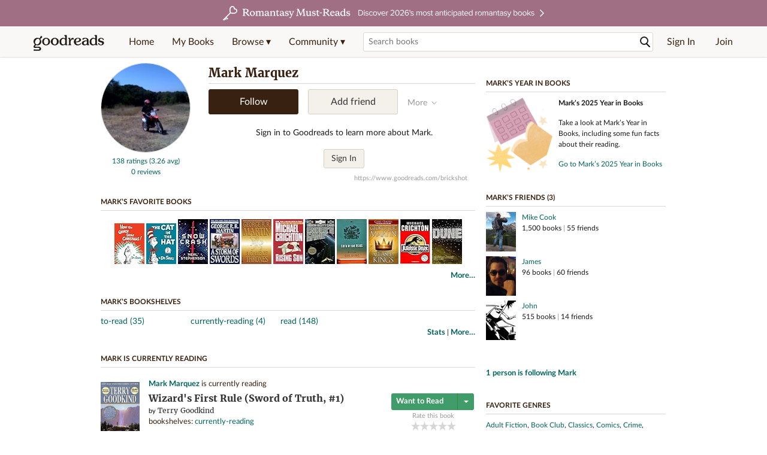

--- FILE ---
content_type: text/html; charset=utf-8
request_url: https://www.goodreads.com/user/show/3164144-mark-marquez
body_size: 21510
content:
<!DOCTYPE html>
<html class="desktop withSiteHeaderTopFullImage
">
<head prefix="og: http://ogp.me/ns# fb: http://ogp.me/ns/fb# profile: http://ogp.me/ns/profile#">
  <title>Mark Marquez (brickshot) - The United States (187 books)</title>

<meta content="Mark Marquez has 187 books on Goodreads, and is currently reading Wizard's First Rule by Terry Goodkind, The Ultimate Hitchhiker’s Guide to the Galaxy by..." name='description'>
<meta content='telephone=no' name='format-detection'>
<link href='https://www.goodreads.com/user/show/3164144-mark-marquez' rel='canonical'>
  <meta property="og:title" content="Mark Marquez"/>
<meta property="og:type" content="profile"/>
<meta property="og:site_name" content="Goodreads"/>
<meta property="og:description" content="Mark Marquez has 187 books on Goodreads, and is currently reading Wizard's First Rule by Terry Goodkind, The Ultimate Hitchhiker’s Guide to the Galaxy by..."/>
<meta property="og:image" content="https://images.gr-assets.com/users/1263686279p5/3164144.jpg"/>
<meta property="og:url" content="https://www.goodreads.com/user/show/3164144-mark-marquez">
<meta property="profile:first_name" content="Mark">
  <meta property="profile:last_name" content="Marquez">
  <meta property="profile:username" content="brickshot">
<meta property="fb:app_id" content="2415071772"/>




    <script type="text/javascript"> var ue_t0=window.ue_t0||+new Date();
 </script>
  <script type="text/javascript">
    var ue_mid = "A1PQBFHBHS6YH1";
    var ue_sn = "www.goodreads.com";
    var ue_furl = "fls-na.amazon.com";
    var ue_sid = "477-0690218-7236871";
    var ue_id = "FT6FFZX7KCTK0B1DTMG8";

    (function(e){var c=e;var a=c.ue||{};a.main_scope="mainscopecsm";a.q=[];a.t0=c.ue_t0||+new Date();a.d=g;function g(h){return +new Date()-(h?0:a.t0)}function d(h){return function(){a.q.push({n:h,a:arguments,t:a.d()})}}function b(m,l,h,j,i){var k={m:m,f:l,l:h,c:""+j,err:i,fromOnError:1,args:arguments};c.ueLogError(k);return false}b.skipTrace=1;e.onerror=b;function f(){c.uex("ld")}if(e.addEventListener){e.addEventListener("load",f,false)}else{if(e.attachEvent){e.attachEvent("onload",f)}}a.tag=d("tag");a.log=d("log");a.reset=d("rst");c.ue_csm=c;c.ue=a;c.ueLogError=d("err");c.ues=d("ues");c.uet=d("uet");c.uex=d("uex");c.uet("ue")})(window);(function(e,d){var a=e.ue||{};function c(g){if(!g){return}var f=d.head||d.getElementsByTagName("head")[0]||d.documentElement,h=d.createElement("script");h.async="async";h.src=g;f.insertBefore(h,f.firstChild)}function b(){var k=e.ue_cdn||"m.media-amazon.com",g=e.ue_cdns||"m.media-amazon.com",j="/images/G/01/csminstrumentation/",h=e.ue_file||"ue-full-11e51f253e8ad9d145f4ed644b40f692._V1_.js",f,i;if(h.indexOf("NSTRUMENTATION_FIL")>=0){return}if("ue_https" in e){f=e.ue_https}else{f=e.location&&e.location.protocol=="https:"?1:0}i=f?"https://":"http://";i+=f?g:k;i+=j;i+=h;c(i)}if(!e.ue_inline){if(a.loadUEFull){a.loadUEFull()}else{b()}}a.uels=c;e.ue=a})(window,document);

    if (window.ue && window.ue.tag) { window.ue.tag('user:show:signed_out', ue.main_scope);window.ue.tag('user:show:signed_out:desktop', ue.main_scope); }
  </script>

  <!-- * Copied from https://info.analytics.a2z.com/#/docs/data_collection/csa/onboard */ -->
<script>
  //<![CDATA[
    !function(){function n(n,t){var r=i(n);return t&&(r=r("instance",t)),r}var r=[],c=0,i=function(t){return function(){var n=c++;return r.push([t,[].slice.call(arguments,0),n,{time:Date.now()}]),i(n)}};n._s=r,this.csa=n}();
    
    if (window.csa) {
      window.csa("Config", {
        "Application": "GoodreadsMonolith",
        "Events.SushiEndpoint": "https://unagi.amazon.com/1/events/com.amazon.csm.csa.prod",
        "Events.Namespace": "csa",
        "CacheDetection.RequestID": "FT6FFZX7KCTK0B1DTMG8",
        "ObfuscatedMarketplaceId": "A1PQBFHBHS6YH1"
      });
    
      window.csa("Events")("setEntity", {
        session: { id: "477-0690218-7236871" },
        page: {requestId: "FT6FFZX7KCTK0B1DTMG8", meaningful: "interactive"}
      });
    }
    
    var e = document.createElement("script"); e.src = "https://m.media-amazon.com/images/I/41mrkPcyPwL.js"; document.head.appendChild(e);
  //]]>
</script>


          <script type="text/javascript">
        if (window.Mobvious === undefined) {
          window.Mobvious = {};
        }
        window.Mobvious.device_type = 'desktop';
        </script>


  
<script src="https://s.gr-assets.com/assets/webfontloader-f0d95107f593df01d332dddc54e598cb.js"></script>
<script>
//<![CDATA[

  WebFont.load({
    classes: false,
    custom: {
      families: ["Lato:n4,n7,i4", "Merriweather:n4,n7,i4"],
      urls: ["https://s.gr-assets.com/assets/gr/fonts-cf24b9fb9a07049b1cf20d385104c1a8.css"]
    }
  });

//]]>
</script>

  <link rel="stylesheet" media="all" href="https://s.gr-assets.com/assets/goodreads-97b327f79bfe2a284dd903d4757ddeae.css" />

    <link rel="stylesheet" media="screen" href="https://s.gr-assets.com/assets/user/show-61867ee1d94abd31126f83090d3e7ac0.css" />


  <link rel="stylesheet" media="screen" href="https://s.gr-assets.com/assets/common_images-52bf53648cedebbe6988969ad4c628e3.css" />

  <script type="text/javascript">
    window.CKEDITOR_BASEPATH = 'https://s.gr-assets.com/assets/ckeditor/';
  </script>

  <script src="https://s.gr-assets.com/assets/desktop/libraries-c07ee2e4be9ade4a64546b3ec60b523b.js"></script>
  <script src="https://s.gr-assets.com/assets/application-8fecfbed85cd679be5d43c74ec00ed1c.js"></script>

    <script>
  //<![CDATA[
    var gptAdSlots = gptAdSlots || [];
    var googletag = googletag || {};
    googletag.cmd = googletag.cmd || [];
    (function() {
      var gads = document.createElement("script");
      gads.async = true;
      gads.type = "text/javascript";
      var useSSL = "https:" == document.location.protocol;
      gads.src = (useSSL ? "https:" : "http:") +
      "//securepubads.g.doubleclick.net/tag/js/gpt.js";
      var node = document.getElementsByTagName("script")[0];
      node.parentNode.insertBefore(gads, node);
    })();
    // page settings
  //]]>
</script>
<script>
  //<![CDATA[
    googletag.cmd.push(function() {
      googletag.pubads().setTargeting("sid", "osid.ab96f032731936a202d18af5f23c3cee");
    googletag.pubads().setTargeting("grsession", "osid.ab96f032731936a202d18af5f23c3cee");
    googletag.pubads().setTargeting("surface", "desktop");
    googletag.pubads().setTargeting("signedin", "false");
    googletag.pubads().setTargeting("gr_author", "false");
    googletag.pubads().setTargeting("author", []);
    googletag.pubads().setTargeting("shelf", ["toread","currentlyreading","read"]);
    googletag.pubads().setTargeting("tags", ["2","3","422882"]);
    googletag.pubads().setTargeting("gtargeting", "1");
    googletag.pubads().setTargeting("resource", "user_3164144");
      googletag.pubads().enableAsyncRendering();
      googletag.pubads().enableSingleRequest();
      googletag.pubads().collapseEmptyDivs(true);
      googletag.pubads().disableInitialLoad();
      googletag.enableServices();
    });
  //]]>
</script>
<script>
  //<![CDATA[
    ! function(a9, a, p, s, t, A, g) {
      if (a[a9]) return;
    
      function q(c, r) {
        a[a9]._Q.push([c, r])
      }
      a[a9] = {
      init: function() {
        q("i", arguments)
      },
      fetchBids: function() {
        q("f", arguments)
      },
      setDisplayBids: function() {},
        _Q: []
      };
      A = p.createElement(s);
      A.async = !0;
      A.src = t;
      g = p.getElementsByTagName(s)[0];
      g.parentNode.insertBefore(A, g)
    }("apstag", window, document, "script", "//c.amazon-adsystem.com/aax2/apstag.js");
    
    apstag.init({
      pubID: '3211', adServer: 'googletag', bidTimeout: 4e3, deals: true, params: { aps_privacy: '1YN' }
    });
  //]]>
</script>



  <meta name="csrf-param" content="authenticity_token" />
<meta name="csrf-token" content="JHcxoIEM0VaMfD90F9uV8xi+80/vXhZwC1Pi1HqKBh+SZ4CapMQk9KfHME7Ut0Z8suhRN+qOa+wnYfcXQLwBYQ==" />

  <meta name="request-id" content="FT6FFZX7KCTK0B1DTMG8" />

    <script src="https://s.gr-assets.com/assets/react_client_side/external_dependencies-ebf499aa1f.js" defer="defer"></script>
<script src="https://s.gr-assets.com/assets/react_client_side/site_header-30df57490b.js" defer="defer"></script>
<script src="https://s.gr-assets.com/assets/react_client_side/custom_react_ujs-b1220d5e0a4820e90b905c302fc5cb52.js" defer="defer"></script>


  <script>
  //<![CDATA[
    $grfb.init.done(function() {
      if (this.auth.status === "not_authorized") {
        // logged into Facebook user but not a GR app user; show FB button
        $j("#generalRegPrompt").hide();
      } else {
        $j("#facebookRegPrompt").hide();
      }
      $j("#connectPrompt").show();
    });
  //]]>
</script>


  <link rel="alternate" type="application/atom+xml" title="Bookshelves" href="https://www.goodreads.com/review/list_rss/3164144" />
  <link rel="alternate" type="application/atom+xml" title="Mark's Updates" href="https://www.goodreads.com/user/updates_rss/3164144" />
    <link rel="alternate" type="application/rss+xml" title="Mark’s Updates" href="https://www.goodreads.com/user/updates_rss/3164144?v=as" />


  <link rel="search" type="application/opensearchdescription+xml" href="/opensearch.xml" title="Goodreads">

    <meta name="description" content="Mark Marquez has 187 books on Goodreads, and is currently reading Wizard's First Rule by Terry Goodkind, The Ultimate Hitchhiker’s Guide to the Galaxy by...">


  <meta content='summary' name='twitter:card'>
<meta content='@goodreads' name='twitter:site'>
<meta content='Mark Marquez (brickshot) - The United States (187 books)' name='twitter:title'>
<meta content="Mark Marquez has 187 books on Goodreads, and is currently reading Wizard's First Rule by Terry Goodkind, The Ultimate Hitchhiker’s Guide to the Galaxy by..." name='twitter:description'>


  <meta name="verify-v1" content="cEf8XOH0pulh1aYQeZ1gkXHsQ3dMPSyIGGYqmF53690=">
  <meta name="google-site-verification" content="PfFjeZ9OK1RrUrKlmAPn_iZJ_vgHaZO1YQ-QlG2VsJs" />
  <meta name="apple-itunes-app" content="app-id=355833469">
</head>


<body class="">
<div data-react-class="ReactComponents.StoresInitializer" data-react-props="{}"><noscript data-reactid=".200xilqqrhu" data-react-checksum="-1179643510"></noscript></div>

<script src="https://s.gr-assets.com/assets/fb_dep_form-e2e4a0d9dc062011458143c32b2d789b.js"></script>

<div class="content" id="bodycontainer" style="">
    <script>
  //<![CDATA[
    var initializeGrfb = function() {
      $grfb.initialize({
        appId: "2415071772"
      });
    };
    if (typeof $grfb !== "undefined") {
      initializeGrfb();
    } else {
      window.addEventListener("DOMContentLoaded", function() {
        if (typeof $grfb !== "undefined") {
          initializeGrfb();
        }
      });
    }
  //]]>
</script>

<script>
  //<![CDATA[
    function loadScript(url, callback) {
      var script = document.createElement("script");
      script.type = "text/javascript";
    
      if (script.readyState) {  //Internet Explorer
          script.onreadystatechange = function() {
            if (script.readyState == "loaded" ||
                    script.readyState == "complete") {
              script.onreadystatechange = null;
              callback();
            }
          };
      } else {  //Other browsers
        script.onload = function() {
          callback();
        };
      }
    
      script.src = url;
      document.getElementsByTagName("head")[0].appendChild(script);
    }
    
    function initAppleId() {
      AppleID.auth.init({
        clientId : 'com.goodreads.app', 
        scope : 'name email',
        redirectURI: 'https://www.goodreads.com/apple_users/sign_in_with_apple_web',
        state: 'apple_oauth_state_a0ca9232-9f10-4fd3-b459-6438cd9a4d81'
      });
    }
    
    var initializeSiwa = function() {
      var APPLE_SIGN_IN_JS_URL =  "https://appleid.cdn-apple.com/appleauth/static/jsapi/appleid/1/en_US/appleid.auth.js"
      loadScript(APPLE_SIGN_IN_JS_URL, initAppleId);
    };
    if (typeof AppleID !== "undefined") {
      initAppleId();
    } else {
      initializeSiwa();
    }
  //]]>
</script>

<div class='siteHeader'>
<div data-react-class="ReactComponents.HeaderStoreConnector" data-react-props="{&quot;myBooksUrl&quot;:&quot;/review/list?ref=nav_mybooks&quot;,&quot;browseUrl&quot;:&quot;/book?ref=nav_brws&quot;,&quot;recommendationsUrl&quot;:&quot;/recommendations?ref=nav_brws_recs&quot;,&quot;choiceAwardsUrl&quot;:&quot;/choiceawards?ref=nav_brws_gca&quot;,&quot;genresIndexUrl&quot;:&quot;/genres?ref=nav_brws_genres&quot;,&quot;giveawayUrl&quot;:&quot;/giveaway?ref=nav_brws_giveaways&quot;,&quot;exploreUrl&quot;:&quot;/book?ref=nav_brws_explore&quot;,&quot;homeUrl&quot;:&quot;/?ref=nav_home&quot;,&quot;listUrl&quot;:&quot;/list?ref=nav_brws_lists&quot;,&quot;newsUrl&quot;:&quot;/news?ref=nav_brws_news&quot;,&quot;communityUrl&quot;:&quot;/group?ref=nav_comm&quot;,&quot;groupsUrl&quot;:&quot;/group?ref=nav_comm_groups&quot;,&quot;quotesUrl&quot;:&quot;/quotes?ref=nav_comm_quotes&quot;,&quot;featuredAskAuthorUrl&quot;:&quot;/ask_the_author?ref=nav_comm_askauthor&quot;,&quot;autocompleteUrl&quot;:&quot;/book/auto_complete&quot;,&quot;defaultLogoActionUrl&quot;:&quot;/&quot;,&quot;topFullImage&quot;:{&quot;clickthroughUrl&quot;:&quot;https://www.goodreads.com/blog/show/3052?ref=topromantasy_eb&quot;,&quot;altText&quot;:&quot;&quot;,&quot;backgroundColor&quot;:&quot;#A16F83&quot;,&quot;xs&quot;:{&quot;1x&quot;:&quot;https://i.gr-assets.com/images/S/compressed.photo.goodreads.com/siteheaderbannerimages/1768936408i/647.jpg&quot;,&quot;2x&quot;:&quot;https://i.gr-assets.com/images/S/compressed.photo.goodreads.com/siteheaderbannerimages/1768936413i/648.jpg&quot;},&quot;md&quot;:{&quot;1x&quot;:&quot;https://i.gr-assets.com/images/S/compressed.photo.goodreads.com/siteheaderbannerimages/1768936398i/645.jpg&quot;,&quot;2x&quot;:&quot;https://i.gr-assets.com/images/S/compressed.photo.goodreads.com/siteheaderbannerimages/1768936403i/646.jpg&quot;}},&quot;logo&quot;:{&quot;clickthroughUrl&quot;:&quot;/&quot;,&quot;altText&quot;:&quot;Goodreads Home&quot;},&quot;searchPath&quot;:&quot;/search&quot;,&quot;newReleasesUrl&quot;:&quot;/book/popular_by_date/2026/1?ref=nav_brws_newrels&quot;,&quot;signInUrl&quot;:&quot;/user/sign_in&quot;,&quot;signUpUrl&quot;:&quot;/user/sign_up&quot;,&quot;signInWithReturnUrl&quot;:true,&quot;deployServices&quot;:[],&quot;defaultLogoAltText&quot;:&quot;Goodreads Home&quot;,&quot;mobviousDeviceType&quot;:&quot;desktop&quot;}"><header data-reactid=".1d8x8q28fvo" data-react-checksum="-419776479"><div class="siteHeader__topFullImageContainer" style="background-color:#A16F83;" data-reactid=".1d8x8q28fvo.0"><a class="siteHeader__topFullImageLink" href="https://www.goodreads.com/blog/show/3052?ref=topromantasy_eb" data-reactid=".1d8x8q28fvo.0.0"><picture data-reactid=".1d8x8q28fvo.0.0.0"><source media="(min-width: 768px)" srcset="https://i.gr-assets.com/images/S/compressed.photo.goodreads.com/siteheaderbannerimages/1768936398i/645.jpg 1x, https://i.gr-assets.com/images/S/compressed.photo.goodreads.com/siteheaderbannerimages/1768936403i/646.jpg 2x" data-reactid=".1d8x8q28fvo.0.0.0.0"/><img alt="" class="siteHeader__topFullImage" src="https://i.gr-assets.com/images/S/compressed.photo.goodreads.com/siteheaderbannerimages/1768936408i/647.jpg" srcset="https://i.gr-assets.com/images/S/compressed.photo.goodreads.com/siteheaderbannerimages/1768936413i/648.jpg 2x" data-reactid=".1d8x8q28fvo.0.0.0.1"/></picture></a></div><div class="siteHeader__topLine gr-box gr-box--withShadow" data-reactid=".1d8x8q28fvo.1"><div class="siteHeader__contents" data-reactid=".1d8x8q28fvo.1.0"><div class="siteHeader__topLevelItem siteHeader__topLevelItem--searchIcon" data-reactid=".1d8x8q28fvo.1.0.0"><button class="siteHeader__searchIcon gr-iconButton" aria-label="Toggle search" type="button" data-ux-click="true" data-reactid=".1d8x8q28fvo.1.0.0.0"></button></div><a href="/" class="siteHeader__logo" aria-label="Goodreads Home" title="Goodreads Home" data-reactid=".1d8x8q28fvo.1.0.1"></a><nav class="siteHeader__primaryNavInline" data-reactid=".1d8x8q28fvo.1.0.2"><ul role="menu" class="siteHeader__menuList" data-reactid=".1d8x8q28fvo.1.0.2.0"><li class="siteHeader__topLevelItem siteHeader__topLevelItem--home" data-reactid=".1d8x8q28fvo.1.0.2.0.0"><a href="/?ref=nav_home" class="siteHeader__topLevelLink" data-reactid=".1d8x8q28fvo.1.0.2.0.0.0">Home</a></li><li class="siteHeader__topLevelItem" data-reactid=".1d8x8q28fvo.1.0.2.0.1"><a href="/review/list?ref=nav_mybooks" class="siteHeader__topLevelLink" data-reactid=".1d8x8q28fvo.1.0.2.0.1.0">My Books</a></li><li class="siteHeader__topLevelItem" data-reactid=".1d8x8q28fvo.1.0.2.0.2"><div class="primaryNavMenu primaryNavMenu--siteHeaderBrowseMenu ignore-react-onclickoutside" data-reactid=".1d8x8q28fvo.1.0.2.0.2.0"><a class="primaryNavMenu__trigger primaryNavMenu__trigger--siteHeaderBrowseMenu" href="/book?ref=nav_brws" role="button" aria-haspopup="true" aria-expanded="false" data-ux-click="true" data-reactid=".1d8x8q28fvo.1.0.2.0.2.0.0"><span data-reactid=".1d8x8q28fvo.1.0.2.0.2.0.0.0">Browse ▾</span></a><div class="primaryNavMenu__menu gr-box gr-box--withShadowLarge wide" role="menu" data-reactid=".1d8x8q28fvo.1.0.2.0.2.0.1"><div class="siteHeader__browseMenuDropdown" data-reactid=".1d8x8q28fvo.1.0.2.0.2.0.1.0"><ul class="siteHeader__subNav" data-reactid=".1d8x8q28fvo.1.0.2.0.2.0.1.0.0"><li role="menuitem Recommendations" class="menuLink" aria-label="Recommendations" data-reactid=".1d8x8q28fvo.1.0.2.0.2.0.1.0.0.0"><a href="/recommendations?ref=nav_brws_recs" class="siteHeader__subNavLink" data-reactid=".1d8x8q28fvo.1.0.2.0.2.0.1.0.0.0.0">Recommendations</a></li><li role="menuitem Choice Awards" class="menuLink" aria-label="Choice Awards" data-reactid=".1d8x8q28fvo.1.0.2.0.2.0.1.0.0.1"><a href="/choiceawards?ref=nav_brws_gca" class="siteHeader__subNavLink" data-reactid=".1d8x8q28fvo.1.0.2.0.2.0.1.0.0.1.0">Choice Awards</a></li><li role="menuitem Genres" class="menuLink" aria-label="Genres" data-reactid=".1d8x8q28fvo.1.0.2.0.2.0.1.0.0.2"><a href="/genres?ref=nav_brws_genres" class="siteHeader__subNavLink siteHeader__subNavLink--genresIndex" data-reactid=".1d8x8q28fvo.1.0.2.0.2.0.1.0.0.2.0">Genres</a></li><li role="menuitem Giveaways" class="menuLink" aria-label="Giveaways" data-reactid=".1d8x8q28fvo.1.0.2.0.2.0.1.0.0.3"><a href="/giveaway?ref=nav_brws_giveaways" class="siteHeader__subNavLink" data-reactid=".1d8x8q28fvo.1.0.2.0.2.0.1.0.0.3.0">Giveaways</a></li><li role="menuitem New Releases" class="menuLink" aria-label="New Releases" data-reactid=".1d8x8q28fvo.1.0.2.0.2.0.1.0.0.4"><a href="/book/popular_by_date/2026/1?ref=nav_brws_newrels" class="siteHeader__subNavLink" data-reactid=".1d8x8q28fvo.1.0.2.0.2.0.1.0.0.4.0">New Releases</a></li><li role="menuitem Lists" class="menuLink" aria-label="Lists" data-reactid=".1d8x8q28fvo.1.0.2.0.2.0.1.0.0.5"><a href="/list?ref=nav_brws_lists" class="siteHeader__subNavLink" data-reactid=".1d8x8q28fvo.1.0.2.0.2.0.1.0.0.5.0">Lists</a></li><li role="menuitem Explore" class="menuLink" aria-label="Explore" data-reactid=".1d8x8q28fvo.1.0.2.0.2.0.1.0.0.6"><a href="/book?ref=nav_brws_explore" class="siteHeader__subNavLink" data-reactid=".1d8x8q28fvo.1.0.2.0.2.0.1.0.0.6.0">Explore</a></li><li role="menuitem News &amp; Interviews" class="menuLink" aria-label="News &amp; Interviews" data-reactid=".1d8x8q28fvo.1.0.2.0.2.0.1.0.0.7"><a href="/news?ref=nav_brws_news" class="siteHeader__subNavLink" data-reactid=".1d8x8q28fvo.1.0.2.0.2.0.1.0.0.7.0">News &amp; Interviews</a></li></ul><div class="siteHeader__spotlight siteHeader__spotlight--withoutSubMenu" data-reactid=".1d8x8q28fvo.1.0.2.0.2.0.1.0.1"><div class="genreListContainer" data-reactid=".1d8x8q28fvo.1.0.2.0.2.0.1.0.1.0"><div class="siteHeader__heading siteHeader__title" data-reactid=".1d8x8q28fvo.1.0.2.0.2.0.1.0.1.0.0">Genres</div><ul class="genreList" data-reactid=".1d8x8q28fvo.1.0.2.0.2.0.1.0.1.0.1:$genreList0"><li role="menuitem" class="genreList__genre" data-reactid=".1d8x8q28fvo.1.0.2.0.2.0.1.0.1.0.1:$genreList0.0:$Art"><a href="/genres/art" class="genreList__genreLink gr-hyperlink gr-hyperlink--naked" data-reactid=".1d8x8q28fvo.1.0.2.0.2.0.1.0.1.0.1:$genreList0.0:$Art.0">Art</a></li><li role="menuitem" class="genreList__genre" data-reactid=".1d8x8q28fvo.1.0.2.0.2.0.1.0.1.0.1:$genreList0.0:$Biography"><a href="/genres/biography" class="genreList__genreLink gr-hyperlink gr-hyperlink--naked" data-reactid=".1d8x8q28fvo.1.0.2.0.2.0.1.0.1.0.1:$genreList0.0:$Biography.0">Biography</a></li><li role="menuitem" class="genreList__genre" data-reactid=".1d8x8q28fvo.1.0.2.0.2.0.1.0.1.0.1:$genreList0.0:$Business"><a href="/genres/business" class="genreList__genreLink gr-hyperlink gr-hyperlink--naked" data-reactid=".1d8x8q28fvo.1.0.2.0.2.0.1.0.1.0.1:$genreList0.0:$Business.0">Business</a></li><li role="menuitem" class="genreList__genre" data-reactid=".1d8x8q28fvo.1.0.2.0.2.0.1.0.1.0.1:$genreList0.0:$Children&#x27;s"><a href="/genres/children-s" class="genreList__genreLink gr-hyperlink gr-hyperlink--naked" data-reactid=".1d8x8q28fvo.1.0.2.0.2.0.1.0.1.0.1:$genreList0.0:$Children&#x27;s.0">Children&#x27;s</a></li><li role="menuitem" class="genreList__genre" data-reactid=".1d8x8q28fvo.1.0.2.0.2.0.1.0.1.0.1:$genreList0.0:$Christian"><a href="/genres/christian" class="genreList__genreLink gr-hyperlink gr-hyperlink--naked" data-reactid=".1d8x8q28fvo.1.0.2.0.2.0.1.0.1.0.1:$genreList0.0:$Christian.0">Christian</a></li><li role="menuitem" class="genreList__genre" data-reactid=".1d8x8q28fvo.1.0.2.0.2.0.1.0.1.0.1:$genreList0.0:$Classics"><a href="/genres/classics" class="genreList__genreLink gr-hyperlink gr-hyperlink--naked" data-reactid=".1d8x8q28fvo.1.0.2.0.2.0.1.0.1.0.1:$genreList0.0:$Classics.0">Classics</a></li><li role="menuitem" class="genreList__genre" data-reactid=".1d8x8q28fvo.1.0.2.0.2.0.1.0.1.0.1:$genreList0.0:$Comics"><a href="/genres/comics" class="genreList__genreLink gr-hyperlink gr-hyperlink--naked" data-reactid=".1d8x8q28fvo.1.0.2.0.2.0.1.0.1.0.1:$genreList0.0:$Comics.0">Comics</a></li><li role="menuitem" class="genreList__genre" data-reactid=".1d8x8q28fvo.1.0.2.0.2.0.1.0.1.0.1:$genreList0.0:$Cookbooks"><a href="/genres/cookbooks" class="genreList__genreLink gr-hyperlink gr-hyperlink--naked" data-reactid=".1d8x8q28fvo.1.0.2.0.2.0.1.0.1.0.1:$genreList0.0:$Cookbooks.0">Cookbooks</a></li><li role="menuitem" class="genreList__genre" data-reactid=".1d8x8q28fvo.1.0.2.0.2.0.1.0.1.0.1:$genreList0.0:$Ebooks"><a href="/genres/ebooks" class="genreList__genreLink gr-hyperlink gr-hyperlink--naked" data-reactid=".1d8x8q28fvo.1.0.2.0.2.0.1.0.1.0.1:$genreList0.0:$Ebooks.0">Ebooks</a></li><li role="menuitem" class="genreList__genre" data-reactid=".1d8x8q28fvo.1.0.2.0.2.0.1.0.1.0.1:$genreList0.0:$Fantasy"><a href="/genres/fantasy" class="genreList__genreLink gr-hyperlink gr-hyperlink--naked" data-reactid=".1d8x8q28fvo.1.0.2.0.2.0.1.0.1.0.1:$genreList0.0:$Fantasy.0">Fantasy</a></li></ul><ul class="genreList" data-reactid=".1d8x8q28fvo.1.0.2.0.2.0.1.0.1.0.1:$genreList1"><li role="menuitem" class="genreList__genre" data-reactid=".1d8x8q28fvo.1.0.2.0.2.0.1.0.1.0.1:$genreList1.0:$Fiction"><a href="/genres/fiction" class="genreList__genreLink gr-hyperlink gr-hyperlink--naked" data-reactid=".1d8x8q28fvo.1.0.2.0.2.0.1.0.1.0.1:$genreList1.0:$Fiction.0">Fiction</a></li><li role="menuitem" class="genreList__genre" data-reactid=".1d8x8q28fvo.1.0.2.0.2.0.1.0.1.0.1:$genreList1.0:$Graphic Novels"><a href="/genres/graphic-novels" class="genreList__genreLink gr-hyperlink gr-hyperlink--naked" data-reactid=".1d8x8q28fvo.1.0.2.0.2.0.1.0.1.0.1:$genreList1.0:$Graphic Novels.0">Graphic Novels</a></li><li role="menuitem" class="genreList__genre" data-reactid=".1d8x8q28fvo.1.0.2.0.2.0.1.0.1.0.1:$genreList1.0:$Historical Fiction"><a href="/genres/historical-fiction" class="genreList__genreLink gr-hyperlink gr-hyperlink--naked" data-reactid=".1d8x8q28fvo.1.0.2.0.2.0.1.0.1.0.1:$genreList1.0:$Historical Fiction.0">Historical Fiction</a></li><li role="menuitem" class="genreList__genre" data-reactid=".1d8x8q28fvo.1.0.2.0.2.0.1.0.1.0.1:$genreList1.0:$History"><a href="/genres/history" class="genreList__genreLink gr-hyperlink gr-hyperlink--naked" data-reactid=".1d8x8q28fvo.1.0.2.0.2.0.1.0.1.0.1:$genreList1.0:$History.0">History</a></li><li role="menuitem" class="genreList__genre" data-reactid=".1d8x8q28fvo.1.0.2.0.2.0.1.0.1.0.1:$genreList1.0:$Horror"><a href="/genres/horror" class="genreList__genreLink gr-hyperlink gr-hyperlink--naked" data-reactid=".1d8x8q28fvo.1.0.2.0.2.0.1.0.1.0.1:$genreList1.0:$Horror.0">Horror</a></li><li role="menuitem" class="genreList__genre" data-reactid=".1d8x8q28fvo.1.0.2.0.2.0.1.0.1.0.1:$genreList1.0:$Memoir"><a href="/genres/memoir" class="genreList__genreLink gr-hyperlink gr-hyperlink--naked" data-reactid=".1d8x8q28fvo.1.0.2.0.2.0.1.0.1.0.1:$genreList1.0:$Memoir.0">Memoir</a></li><li role="menuitem" class="genreList__genre" data-reactid=".1d8x8q28fvo.1.0.2.0.2.0.1.0.1.0.1:$genreList1.0:$Music"><a href="/genres/music" class="genreList__genreLink gr-hyperlink gr-hyperlink--naked" data-reactid=".1d8x8q28fvo.1.0.2.0.2.0.1.0.1.0.1:$genreList1.0:$Music.0">Music</a></li><li role="menuitem" class="genreList__genre" data-reactid=".1d8x8q28fvo.1.0.2.0.2.0.1.0.1.0.1:$genreList1.0:$Mystery"><a href="/genres/mystery" class="genreList__genreLink gr-hyperlink gr-hyperlink--naked" data-reactid=".1d8x8q28fvo.1.0.2.0.2.0.1.0.1.0.1:$genreList1.0:$Mystery.0">Mystery</a></li><li role="menuitem" class="genreList__genre" data-reactid=".1d8x8q28fvo.1.0.2.0.2.0.1.0.1.0.1:$genreList1.0:$Nonfiction"><a href="/genres/non-fiction" class="genreList__genreLink gr-hyperlink gr-hyperlink--naked" data-reactid=".1d8x8q28fvo.1.0.2.0.2.0.1.0.1.0.1:$genreList1.0:$Nonfiction.0">Nonfiction</a></li><li role="menuitem" class="genreList__genre" data-reactid=".1d8x8q28fvo.1.0.2.0.2.0.1.0.1.0.1:$genreList1.0:$Poetry"><a href="/genres/poetry" class="genreList__genreLink gr-hyperlink gr-hyperlink--naked" data-reactid=".1d8x8q28fvo.1.0.2.0.2.0.1.0.1.0.1:$genreList1.0:$Poetry.0">Poetry</a></li></ul><ul class="genreList" data-reactid=".1d8x8q28fvo.1.0.2.0.2.0.1.0.1.0.1:$genreList2"><li role="menuitem" class="genreList__genre" data-reactid=".1d8x8q28fvo.1.0.2.0.2.0.1.0.1.0.1:$genreList2.0:$Psychology"><a href="/genres/psychology" class="genreList__genreLink gr-hyperlink gr-hyperlink--naked" data-reactid=".1d8x8q28fvo.1.0.2.0.2.0.1.0.1.0.1:$genreList2.0:$Psychology.0">Psychology</a></li><li role="menuitem" class="genreList__genre" data-reactid=".1d8x8q28fvo.1.0.2.0.2.0.1.0.1.0.1:$genreList2.0:$Romance"><a href="/genres/romance" class="genreList__genreLink gr-hyperlink gr-hyperlink--naked" data-reactid=".1d8x8q28fvo.1.0.2.0.2.0.1.0.1.0.1:$genreList2.0:$Romance.0">Romance</a></li><li role="menuitem" class="genreList__genre" data-reactid=".1d8x8q28fvo.1.0.2.0.2.0.1.0.1.0.1:$genreList2.0:$Science"><a href="/genres/science" class="genreList__genreLink gr-hyperlink gr-hyperlink--naked" data-reactid=".1d8x8q28fvo.1.0.2.0.2.0.1.0.1.0.1:$genreList2.0:$Science.0">Science</a></li><li role="menuitem" class="genreList__genre" data-reactid=".1d8x8q28fvo.1.0.2.0.2.0.1.0.1.0.1:$genreList2.0:$Science Fiction"><a href="/genres/science-fiction" class="genreList__genreLink gr-hyperlink gr-hyperlink--naked" data-reactid=".1d8x8q28fvo.1.0.2.0.2.0.1.0.1.0.1:$genreList2.0:$Science Fiction.0">Science Fiction</a></li><li role="menuitem" class="genreList__genre" data-reactid=".1d8x8q28fvo.1.0.2.0.2.0.1.0.1.0.1:$genreList2.0:$Self Help"><a href="/genres/self-help" class="genreList__genreLink gr-hyperlink gr-hyperlink--naked" data-reactid=".1d8x8q28fvo.1.0.2.0.2.0.1.0.1.0.1:$genreList2.0:$Self Help.0">Self Help</a></li><li role="menuitem" class="genreList__genre" data-reactid=".1d8x8q28fvo.1.0.2.0.2.0.1.0.1.0.1:$genreList2.0:$Sports"><a href="/genres/sports" class="genreList__genreLink gr-hyperlink gr-hyperlink--naked" data-reactid=".1d8x8q28fvo.1.0.2.0.2.0.1.0.1.0.1:$genreList2.0:$Sports.0">Sports</a></li><li role="menuitem" class="genreList__genre" data-reactid=".1d8x8q28fvo.1.0.2.0.2.0.1.0.1.0.1:$genreList2.0:$Thriller"><a href="/genres/thriller" class="genreList__genreLink gr-hyperlink gr-hyperlink--naked" data-reactid=".1d8x8q28fvo.1.0.2.0.2.0.1.0.1.0.1:$genreList2.0:$Thriller.0">Thriller</a></li><li role="menuitem" class="genreList__genre" data-reactid=".1d8x8q28fvo.1.0.2.0.2.0.1.0.1.0.1:$genreList2.0:$Travel"><a href="/genres/travel" class="genreList__genreLink gr-hyperlink gr-hyperlink--naked" data-reactid=".1d8x8q28fvo.1.0.2.0.2.0.1.0.1.0.1:$genreList2.0:$Travel.0">Travel</a></li><li role="menuitem" class="genreList__genre" data-reactid=".1d8x8q28fvo.1.0.2.0.2.0.1.0.1.0.1:$genreList2.0:$Young Adult"><a href="/genres/young-adult" class="genreList__genreLink gr-hyperlink gr-hyperlink--naked" data-reactid=".1d8x8q28fvo.1.0.2.0.2.0.1.0.1.0.1:$genreList2.0:$Young Adult.0">Young Adult</a></li><li role="menuitem" class="genreList__genre" data-reactid=".1d8x8q28fvo.1.0.2.0.2.0.1.0.1.0.1:$genreList2.1"><a href="/genres" class="genreList__genreLink gr-hyperlink gr-hyperlink--naked" data-reactid=".1d8x8q28fvo.1.0.2.0.2.0.1.0.1.0.1:$genreList2.1.0">More Genres</a></li></ul></div></div></div></div></div></li><li class="siteHeader__topLevelItem siteHeader__topLevelItem--community" data-reactid=".1d8x8q28fvo.1.0.2.0.3"><div class="primaryNavMenu ignore-react-onclickoutside" data-reactid=".1d8x8q28fvo.1.0.2.0.3.0"><a class="primaryNavMenu__trigger" href="/group?ref=nav_comm" role="button" aria-haspopup="true" aria-expanded="false" data-ux-click="true" data-reactid=".1d8x8q28fvo.1.0.2.0.3.0.0"><span data-reactid=".1d8x8q28fvo.1.0.2.0.3.0.0.0">Community ▾</span></a><div class="primaryNavMenu__menu gr-box gr-box--withShadowLarge" role="menu" data-reactid=".1d8x8q28fvo.1.0.2.0.3.0.1"><ul class="siteHeader__subNav" data-reactid=".1d8x8q28fvo.1.0.2.0.3.0.1.0"><li role="menuitem Groups" class="menuLink" aria-label="Groups" data-reactid=".1d8x8q28fvo.1.0.2.0.3.0.1.0.0"><a href="/group?ref=nav_comm_groups" class="siteHeader__subNavLink" data-reactid=".1d8x8q28fvo.1.0.2.0.3.0.1.0.0.0">Groups</a></li><li role="menuitem Quotes" class="menuLink" aria-label="Quotes" data-reactid=".1d8x8q28fvo.1.0.2.0.3.0.1.0.2"><a href="/quotes?ref=nav_comm_quotes" class="siteHeader__subNavLink" data-reactid=".1d8x8q28fvo.1.0.2.0.3.0.1.0.2.0">Quotes</a></li><li role="menuitem Ask the Author" class="menuLink" aria-label="Ask the Author" data-reactid=".1d8x8q28fvo.1.0.2.0.3.0.1.0.3"><a href="/ask_the_author?ref=nav_comm_askauthor" class="siteHeader__subNavLink" data-reactid=".1d8x8q28fvo.1.0.2.0.3.0.1.0.3.0">Ask the Author</a></li></ul></div></div></li></ul></nav><div accept-charset="UTF-8" class="searchBox searchBox--navbar" data-reactid=".1d8x8q28fvo.1.0.3"><form autocomplete="off" action="/search" class="searchBox__form" role="search" aria-label="Search for books to add to your shelves" data-reactid=".1d8x8q28fvo.1.0.3.0"><input class="searchBox__input searchBox__input--navbar" autocomplete="off" name="q" type="text" placeholder="Search books" aria-label="Search books" aria-controls="searchResults" data-reactid=".1d8x8q28fvo.1.0.3.0.0"/><input type="hidden" name="qid" value="" data-reactid=".1d8x8q28fvo.1.0.3.0.1"/><button type="submit" class="searchBox__icon--magnifyingGlass gr-iconButton searchBox__icon searchBox__icon--navbar" aria-label="Search" data-reactid=".1d8x8q28fvo.1.0.3.0.2"></button></form></div><ul class="siteHeader__personal" data-reactid=".1d8x8q28fvo.1.0.4"><li class="siteHeader__topLevelItem siteHeader__topLevelItem--signedOut" data-reactid=".1d8x8q28fvo.1.0.4.0"><a href="/user/sign_in?returnurl=undefined" rel="nofollow" class="siteHeader__topLevelLink" data-reactid=".1d8x8q28fvo.1.0.4.0.0">Sign In</a></li><li class="siteHeader__topLevelItem siteHeader__topLevelItem--signedOut" data-reactid=".1d8x8q28fvo.1.0.4.1"><a href="/user/sign_up" rel="nofollow" class="siteHeader__topLevelLink" data-reactid=".1d8x8q28fvo.1.0.4.1.0">Join</a></li></ul><div class="siteHeader__topLevelItem siteHeader__topLevelItem--signUp" data-reactid=".1d8x8q28fvo.1.0.5"><a href="/user/sign_up" class="gr-button gr-button--dark" rel="nofollow" data-reactid=".1d8x8q28fvo.1.0.5.0">Sign up</a></div><div class="modal modal--overlay modal--drawer" tabindex="0" data-reactid=".1d8x8q28fvo.1.0.7"><div data-reactid=".1d8x8q28fvo.1.0.7.0"><div class="modal__close" data-reactid=".1d8x8q28fvo.1.0.7.0.0"><button type="button" class="gr-iconButton" data-reactid=".1d8x8q28fvo.1.0.7.0.0.0"><img alt="Dismiss" src="//s.gr-assets.com/assets/gr/icons/icon_close_white-dbf4152deeef5bd3915d5d12210bf05f.svg" data-reactid=".1d8x8q28fvo.1.0.7.0.0.0.0"/></button></div><div class="modal__content" data-reactid=".1d8x8q28fvo.1.0.7.0.1"><div class="personalNavDrawer" data-reactid=".1d8x8q28fvo.1.0.7.0.1.0"><div class="personalNavDrawer__personalNavContainer" data-reactid=".1d8x8q28fvo.1.0.7.0.1.0.0"><noscript data-reactid=".1d8x8q28fvo.1.0.7.0.1.0.0.0"></noscript></div><div class="personalNavDrawer__profileAndLinksContainer" data-reactid=".1d8x8q28fvo.1.0.7.0.1.0.1"><div class="personalNavDrawer__profileContainer gr-mediaFlexbox gr-mediaFlexbox--alignItemsCenter" data-reactid=".1d8x8q28fvo.1.0.7.0.1.0.1.0"><div class="gr-mediaFlexbox__media" data-reactid=".1d8x8q28fvo.1.0.7.0.1.0.1.0.0"><img class="circularIcon circularIcon--large circularIcon--border" data-reactid=".1d8x8q28fvo.1.0.7.0.1.0.1.0.0.0"/></div><div class="gr-mediaFlexbox__desc" data-reactid=".1d8x8q28fvo.1.0.7.0.1.0.1.0.1"><a class="gr-hyperlink gr-hyperlink--bold" data-reactid=".1d8x8q28fvo.1.0.7.0.1.0.1.0.1.0"></a><div class="u-displayBlock" data-reactid=".1d8x8q28fvo.1.0.7.0.1.0.1.0.1.1"><a class="gr-hyperlink gr-hyperlink--naked" data-reactid=".1d8x8q28fvo.1.0.7.0.1.0.1.0.1.1.0">View profile</a></div></div></div><div class="personalNavDrawer__profileMenuContainer" data-reactid=".1d8x8q28fvo.1.0.7.0.1.0.1.1"><ul data-reactid=".1d8x8q28fvo.1.0.7.0.1.0.1.1.0"><li role="menuitem Profile" class="menuLink" aria-label="Profile" data-reactid=".1d8x8q28fvo.1.0.7.0.1.0.1.1.0.0"><span data-reactid=".1d8x8q28fvo.1.0.7.0.1.0.1.1.0.0.0"><a class="siteHeader__subNavLink" data-reactid=".1d8x8q28fvo.1.0.7.0.1.0.1.1.0.0.0.0">Profile</a></span></li><li role="menuitem Friends" class="menuLink" aria-label="Friends" data-reactid=".1d8x8q28fvo.1.0.7.0.1.0.1.1.0.3"><a class="siteHeader__subNavLink" data-reactid=".1d8x8q28fvo.1.0.7.0.1.0.1.1.0.3.0">Friends</a></li><li role="menuitem Groups" class="menuLink" aria-label="Groups" data-reactid=".1d8x8q28fvo.1.0.7.0.1.0.1.1.0.4"><span data-reactid=".1d8x8q28fvo.1.0.7.0.1.0.1.1.0.4.0"><a class="siteHeader__subNavLink" data-reactid=".1d8x8q28fvo.1.0.7.0.1.0.1.1.0.4.0.0"><span data-reactid=".1d8x8q28fvo.1.0.7.0.1.0.1.1.0.4.0.0.0">Groups</span></a></span></li><li role="menuitem Discussions" class="menuLink" aria-label="Discussions" data-reactid=".1d8x8q28fvo.1.0.7.0.1.0.1.1.0.5"><a class="siteHeader__subNavLink" data-reactid=".1d8x8q28fvo.1.0.7.0.1.0.1.1.0.5.0">Discussions</a></li><li role="menuitem Comments" class="menuLink" aria-label="Comments" data-reactid=".1d8x8q28fvo.1.0.7.0.1.0.1.1.0.6"><a class="siteHeader__subNavLink" data-reactid=".1d8x8q28fvo.1.0.7.0.1.0.1.1.0.6.0">Comments</a></li><li role="menuitem Reading Challenge" class="menuLink" aria-label="Reading Challenge" data-reactid=".1d8x8q28fvo.1.0.7.0.1.0.1.1.0.7"><a class="siteHeader__subNavLink" data-reactid=".1d8x8q28fvo.1.0.7.0.1.0.1.1.0.7.0">Reading Challenge</a></li><li role="menuitem Kindle Notes &amp; Highlights" class="menuLink" aria-label="Kindle Notes &amp; Highlights" data-reactid=".1d8x8q28fvo.1.0.7.0.1.0.1.1.0.8"><a class="siteHeader__subNavLink" data-reactid=".1d8x8q28fvo.1.0.7.0.1.0.1.1.0.8.0">Kindle Notes &amp; Highlights</a></li><li role="menuitem Quotes" class="menuLink" aria-label="Quotes" data-reactid=".1d8x8q28fvo.1.0.7.0.1.0.1.1.0.9"><a class="siteHeader__subNavLink" data-reactid=".1d8x8q28fvo.1.0.7.0.1.0.1.1.0.9.0">Quotes</a></li><li role="menuitem Favorite genres" class="menuLink" aria-label="Favorite genres" data-reactid=".1d8x8q28fvo.1.0.7.0.1.0.1.1.0.a"><a class="siteHeader__subNavLink" data-reactid=".1d8x8q28fvo.1.0.7.0.1.0.1.1.0.a.0">Favorite genres</a></li><li role="menuitem Friends&#x27; recommendations" class="menuLink" aria-label="Friends&#x27; recommendations" data-reactid=".1d8x8q28fvo.1.0.7.0.1.0.1.1.0.b"><span data-reactid=".1d8x8q28fvo.1.0.7.0.1.0.1.1.0.b.0"><a class="siteHeader__subNavLink" data-reactid=".1d8x8q28fvo.1.0.7.0.1.0.1.1.0.b.0.0"><span data-reactid=".1d8x8q28fvo.1.0.7.0.1.0.1.1.0.b.0.0.0">Friends’ recommendations</span></a></span></li><li role="menuitem Account settings" class="menuLink" aria-label="Account settings" data-reactid=".1d8x8q28fvo.1.0.7.0.1.0.1.1.0.c"><a class="siteHeader__subNavLink u-topGrayBorder" data-reactid=".1d8x8q28fvo.1.0.7.0.1.0.1.1.0.c.0">Account settings</a></li><li role="menuitem Help" class="menuLink" aria-label="Help" data-reactid=".1d8x8q28fvo.1.0.7.0.1.0.1.1.0.d"><a class="siteHeader__subNavLink" data-reactid=".1d8x8q28fvo.1.0.7.0.1.0.1.1.0.d.0">Help</a></li><li role="menuitem Sign out" class="menuLink" aria-label="Sign out" data-reactid=".1d8x8q28fvo.1.0.7.0.1.0.1.1.0.e"><a class="siteHeader__subNavLink" data-method="POST" data-reactid=".1d8x8q28fvo.1.0.7.0.1.0.1.1.0.e.0">Sign out</a></li></ul></div></div></div></div></div></div></div></div><div class="headroom-wrapper" data-reactid=".1d8x8q28fvo.2"><div style="position:relative;top:0;left:0;right:0;z-index:1;-webkit-transform:translateY(0);-ms-transform:translateY(0);transform:translateY(0);" class="headroom headroom--unfixed" data-reactid=".1d8x8q28fvo.2.0"><nav class="siteHeader__primaryNavSeparateLine gr-box gr-box--withShadow" data-reactid=".1d8x8q28fvo.2.0.0"><ul role="menu" class="siteHeader__menuList" data-reactid=".1d8x8q28fvo.2.0.0.0"><li class="siteHeader__topLevelItem siteHeader__topLevelItem--home" data-reactid=".1d8x8q28fvo.2.0.0.0.0"><a href="/?ref=nav_home" class="siteHeader__topLevelLink" data-reactid=".1d8x8q28fvo.2.0.0.0.0.0">Home</a></li><li class="siteHeader__topLevelItem" data-reactid=".1d8x8q28fvo.2.0.0.0.1"><a href="/review/list?ref=nav_mybooks" class="siteHeader__topLevelLink" data-reactid=".1d8x8q28fvo.2.0.0.0.1.0">My Books</a></li><li class="siteHeader__topLevelItem" data-reactid=".1d8x8q28fvo.2.0.0.0.2"><div class="primaryNavMenu primaryNavMenu--siteHeaderBrowseMenu ignore-react-onclickoutside" data-reactid=".1d8x8q28fvo.2.0.0.0.2.0"><a class="primaryNavMenu__trigger primaryNavMenu__trigger--siteHeaderBrowseMenu" href="/book?ref=nav_brws" role="button" aria-haspopup="true" aria-expanded="false" data-ux-click="true" data-reactid=".1d8x8q28fvo.2.0.0.0.2.0.0"><span data-reactid=".1d8x8q28fvo.2.0.0.0.2.0.0.0">Browse ▾</span></a><div class="primaryNavMenu__menu gr-box gr-box--withShadowLarge wide" role="menu" data-reactid=".1d8x8q28fvo.2.0.0.0.2.0.1"><div class="siteHeader__browseMenuDropdown" data-reactid=".1d8x8q28fvo.2.0.0.0.2.0.1.0"><ul class="siteHeader__subNav" data-reactid=".1d8x8q28fvo.2.0.0.0.2.0.1.0.0"><li role="menuitem Recommendations" class="menuLink" aria-label="Recommendations" data-reactid=".1d8x8q28fvo.2.0.0.0.2.0.1.0.0.0"><a href="/recommendations?ref=nav_brws_recs" class="siteHeader__subNavLink" data-reactid=".1d8x8q28fvo.2.0.0.0.2.0.1.0.0.0.0">Recommendations</a></li><li role="menuitem Choice Awards" class="menuLink" aria-label="Choice Awards" data-reactid=".1d8x8q28fvo.2.0.0.0.2.0.1.0.0.1"><a href="/choiceawards?ref=nav_brws_gca" class="siteHeader__subNavLink" data-reactid=".1d8x8q28fvo.2.0.0.0.2.0.1.0.0.1.0">Choice Awards</a></li><li role="menuitem Genres" class="menuLink" aria-label="Genres" data-reactid=".1d8x8q28fvo.2.0.0.0.2.0.1.0.0.2"><a href="/genres?ref=nav_brws_genres" class="siteHeader__subNavLink siteHeader__subNavLink--genresIndex" data-reactid=".1d8x8q28fvo.2.0.0.0.2.0.1.0.0.2.0">Genres</a></li><li role="menuitem Giveaways" class="menuLink" aria-label="Giveaways" data-reactid=".1d8x8q28fvo.2.0.0.0.2.0.1.0.0.3"><a href="/giveaway?ref=nav_brws_giveaways" class="siteHeader__subNavLink" data-reactid=".1d8x8q28fvo.2.0.0.0.2.0.1.0.0.3.0">Giveaways</a></li><li role="menuitem New Releases" class="menuLink" aria-label="New Releases" data-reactid=".1d8x8q28fvo.2.0.0.0.2.0.1.0.0.4"><a href="/book/popular_by_date/2026/1?ref=nav_brws_newrels" class="siteHeader__subNavLink" data-reactid=".1d8x8q28fvo.2.0.0.0.2.0.1.0.0.4.0">New Releases</a></li><li role="menuitem Lists" class="menuLink" aria-label="Lists" data-reactid=".1d8x8q28fvo.2.0.0.0.2.0.1.0.0.5"><a href="/list?ref=nav_brws_lists" class="siteHeader__subNavLink" data-reactid=".1d8x8q28fvo.2.0.0.0.2.0.1.0.0.5.0">Lists</a></li><li role="menuitem Explore" class="menuLink" aria-label="Explore" data-reactid=".1d8x8q28fvo.2.0.0.0.2.0.1.0.0.6"><a href="/book?ref=nav_brws_explore" class="siteHeader__subNavLink" data-reactid=".1d8x8q28fvo.2.0.0.0.2.0.1.0.0.6.0">Explore</a></li><li role="menuitem News &amp; Interviews" class="menuLink" aria-label="News &amp; Interviews" data-reactid=".1d8x8q28fvo.2.0.0.0.2.0.1.0.0.7"><a href="/news?ref=nav_brws_news" class="siteHeader__subNavLink" data-reactid=".1d8x8q28fvo.2.0.0.0.2.0.1.0.0.7.0">News &amp; Interviews</a></li></ul><div class="siteHeader__spotlight siteHeader__spotlight--withoutSubMenu" data-reactid=".1d8x8q28fvo.2.0.0.0.2.0.1.0.1"><div class="genreListContainer" data-reactid=".1d8x8q28fvo.2.0.0.0.2.0.1.0.1.0"><div class="siteHeader__heading siteHeader__title" data-reactid=".1d8x8q28fvo.2.0.0.0.2.0.1.0.1.0.0">Genres</div><ul class="genreList" data-reactid=".1d8x8q28fvo.2.0.0.0.2.0.1.0.1.0.1:$genreList0"><li role="menuitem" class="genreList__genre" data-reactid=".1d8x8q28fvo.2.0.0.0.2.0.1.0.1.0.1:$genreList0.0:$Art"><a href="/genres/art" class="genreList__genreLink gr-hyperlink gr-hyperlink--naked" data-reactid=".1d8x8q28fvo.2.0.0.0.2.0.1.0.1.0.1:$genreList0.0:$Art.0">Art</a></li><li role="menuitem" class="genreList__genre" data-reactid=".1d8x8q28fvo.2.0.0.0.2.0.1.0.1.0.1:$genreList0.0:$Biography"><a href="/genres/biography" class="genreList__genreLink gr-hyperlink gr-hyperlink--naked" data-reactid=".1d8x8q28fvo.2.0.0.0.2.0.1.0.1.0.1:$genreList0.0:$Biography.0">Biography</a></li><li role="menuitem" class="genreList__genre" data-reactid=".1d8x8q28fvo.2.0.0.0.2.0.1.0.1.0.1:$genreList0.0:$Business"><a href="/genres/business" class="genreList__genreLink gr-hyperlink gr-hyperlink--naked" data-reactid=".1d8x8q28fvo.2.0.0.0.2.0.1.0.1.0.1:$genreList0.0:$Business.0">Business</a></li><li role="menuitem" class="genreList__genre" data-reactid=".1d8x8q28fvo.2.0.0.0.2.0.1.0.1.0.1:$genreList0.0:$Children&#x27;s"><a href="/genres/children-s" class="genreList__genreLink gr-hyperlink gr-hyperlink--naked" data-reactid=".1d8x8q28fvo.2.0.0.0.2.0.1.0.1.0.1:$genreList0.0:$Children&#x27;s.0">Children&#x27;s</a></li><li role="menuitem" class="genreList__genre" data-reactid=".1d8x8q28fvo.2.0.0.0.2.0.1.0.1.0.1:$genreList0.0:$Christian"><a href="/genres/christian" class="genreList__genreLink gr-hyperlink gr-hyperlink--naked" data-reactid=".1d8x8q28fvo.2.0.0.0.2.0.1.0.1.0.1:$genreList0.0:$Christian.0">Christian</a></li><li role="menuitem" class="genreList__genre" data-reactid=".1d8x8q28fvo.2.0.0.0.2.0.1.0.1.0.1:$genreList0.0:$Classics"><a href="/genres/classics" class="genreList__genreLink gr-hyperlink gr-hyperlink--naked" data-reactid=".1d8x8q28fvo.2.0.0.0.2.0.1.0.1.0.1:$genreList0.0:$Classics.0">Classics</a></li><li role="menuitem" class="genreList__genre" data-reactid=".1d8x8q28fvo.2.0.0.0.2.0.1.0.1.0.1:$genreList0.0:$Comics"><a href="/genres/comics" class="genreList__genreLink gr-hyperlink gr-hyperlink--naked" data-reactid=".1d8x8q28fvo.2.0.0.0.2.0.1.0.1.0.1:$genreList0.0:$Comics.0">Comics</a></li><li role="menuitem" class="genreList__genre" data-reactid=".1d8x8q28fvo.2.0.0.0.2.0.1.0.1.0.1:$genreList0.0:$Cookbooks"><a href="/genres/cookbooks" class="genreList__genreLink gr-hyperlink gr-hyperlink--naked" data-reactid=".1d8x8q28fvo.2.0.0.0.2.0.1.0.1.0.1:$genreList0.0:$Cookbooks.0">Cookbooks</a></li><li role="menuitem" class="genreList__genre" data-reactid=".1d8x8q28fvo.2.0.0.0.2.0.1.0.1.0.1:$genreList0.0:$Ebooks"><a href="/genres/ebooks" class="genreList__genreLink gr-hyperlink gr-hyperlink--naked" data-reactid=".1d8x8q28fvo.2.0.0.0.2.0.1.0.1.0.1:$genreList0.0:$Ebooks.0">Ebooks</a></li><li role="menuitem" class="genreList__genre" data-reactid=".1d8x8q28fvo.2.0.0.0.2.0.1.0.1.0.1:$genreList0.0:$Fantasy"><a href="/genres/fantasy" class="genreList__genreLink gr-hyperlink gr-hyperlink--naked" data-reactid=".1d8x8q28fvo.2.0.0.0.2.0.1.0.1.0.1:$genreList0.0:$Fantasy.0">Fantasy</a></li></ul><ul class="genreList" data-reactid=".1d8x8q28fvo.2.0.0.0.2.0.1.0.1.0.1:$genreList1"><li role="menuitem" class="genreList__genre" data-reactid=".1d8x8q28fvo.2.0.0.0.2.0.1.0.1.0.1:$genreList1.0:$Fiction"><a href="/genres/fiction" class="genreList__genreLink gr-hyperlink gr-hyperlink--naked" data-reactid=".1d8x8q28fvo.2.0.0.0.2.0.1.0.1.0.1:$genreList1.0:$Fiction.0">Fiction</a></li><li role="menuitem" class="genreList__genre" data-reactid=".1d8x8q28fvo.2.0.0.0.2.0.1.0.1.0.1:$genreList1.0:$Graphic Novels"><a href="/genres/graphic-novels" class="genreList__genreLink gr-hyperlink gr-hyperlink--naked" data-reactid=".1d8x8q28fvo.2.0.0.0.2.0.1.0.1.0.1:$genreList1.0:$Graphic Novels.0">Graphic Novels</a></li><li role="menuitem" class="genreList__genre" data-reactid=".1d8x8q28fvo.2.0.0.0.2.0.1.0.1.0.1:$genreList1.0:$Historical Fiction"><a href="/genres/historical-fiction" class="genreList__genreLink gr-hyperlink gr-hyperlink--naked" data-reactid=".1d8x8q28fvo.2.0.0.0.2.0.1.0.1.0.1:$genreList1.0:$Historical Fiction.0">Historical Fiction</a></li><li role="menuitem" class="genreList__genre" data-reactid=".1d8x8q28fvo.2.0.0.0.2.0.1.0.1.0.1:$genreList1.0:$History"><a href="/genres/history" class="genreList__genreLink gr-hyperlink gr-hyperlink--naked" data-reactid=".1d8x8q28fvo.2.0.0.0.2.0.1.0.1.0.1:$genreList1.0:$History.0">History</a></li><li role="menuitem" class="genreList__genre" data-reactid=".1d8x8q28fvo.2.0.0.0.2.0.1.0.1.0.1:$genreList1.0:$Horror"><a href="/genres/horror" class="genreList__genreLink gr-hyperlink gr-hyperlink--naked" data-reactid=".1d8x8q28fvo.2.0.0.0.2.0.1.0.1.0.1:$genreList1.0:$Horror.0">Horror</a></li><li role="menuitem" class="genreList__genre" data-reactid=".1d8x8q28fvo.2.0.0.0.2.0.1.0.1.0.1:$genreList1.0:$Memoir"><a href="/genres/memoir" class="genreList__genreLink gr-hyperlink gr-hyperlink--naked" data-reactid=".1d8x8q28fvo.2.0.0.0.2.0.1.0.1.0.1:$genreList1.0:$Memoir.0">Memoir</a></li><li role="menuitem" class="genreList__genre" data-reactid=".1d8x8q28fvo.2.0.0.0.2.0.1.0.1.0.1:$genreList1.0:$Music"><a href="/genres/music" class="genreList__genreLink gr-hyperlink gr-hyperlink--naked" data-reactid=".1d8x8q28fvo.2.0.0.0.2.0.1.0.1.0.1:$genreList1.0:$Music.0">Music</a></li><li role="menuitem" class="genreList__genre" data-reactid=".1d8x8q28fvo.2.0.0.0.2.0.1.0.1.0.1:$genreList1.0:$Mystery"><a href="/genres/mystery" class="genreList__genreLink gr-hyperlink gr-hyperlink--naked" data-reactid=".1d8x8q28fvo.2.0.0.0.2.0.1.0.1.0.1:$genreList1.0:$Mystery.0">Mystery</a></li><li role="menuitem" class="genreList__genre" data-reactid=".1d8x8q28fvo.2.0.0.0.2.0.1.0.1.0.1:$genreList1.0:$Nonfiction"><a href="/genres/non-fiction" class="genreList__genreLink gr-hyperlink gr-hyperlink--naked" data-reactid=".1d8x8q28fvo.2.0.0.0.2.0.1.0.1.0.1:$genreList1.0:$Nonfiction.0">Nonfiction</a></li><li role="menuitem" class="genreList__genre" data-reactid=".1d8x8q28fvo.2.0.0.0.2.0.1.0.1.0.1:$genreList1.0:$Poetry"><a href="/genres/poetry" class="genreList__genreLink gr-hyperlink gr-hyperlink--naked" data-reactid=".1d8x8q28fvo.2.0.0.0.2.0.1.0.1.0.1:$genreList1.0:$Poetry.0">Poetry</a></li></ul><ul class="genreList" data-reactid=".1d8x8q28fvo.2.0.0.0.2.0.1.0.1.0.1:$genreList2"><li role="menuitem" class="genreList__genre" data-reactid=".1d8x8q28fvo.2.0.0.0.2.0.1.0.1.0.1:$genreList2.0:$Psychology"><a href="/genres/psychology" class="genreList__genreLink gr-hyperlink gr-hyperlink--naked" data-reactid=".1d8x8q28fvo.2.0.0.0.2.0.1.0.1.0.1:$genreList2.0:$Psychology.0">Psychology</a></li><li role="menuitem" class="genreList__genre" data-reactid=".1d8x8q28fvo.2.0.0.0.2.0.1.0.1.0.1:$genreList2.0:$Romance"><a href="/genres/romance" class="genreList__genreLink gr-hyperlink gr-hyperlink--naked" data-reactid=".1d8x8q28fvo.2.0.0.0.2.0.1.0.1.0.1:$genreList2.0:$Romance.0">Romance</a></li><li role="menuitem" class="genreList__genre" data-reactid=".1d8x8q28fvo.2.0.0.0.2.0.1.0.1.0.1:$genreList2.0:$Science"><a href="/genres/science" class="genreList__genreLink gr-hyperlink gr-hyperlink--naked" data-reactid=".1d8x8q28fvo.2.0.0.0.2.0.1.0.1.0.1:$genreList2.0:$Science.0">Science</a></li><li role="menuitem" class="genreList__genre" data-reactid=".1d8x8q28fvo.2.0.0.0.2.0.1.0.1.0.1:$genreList2.0:$Science Fiction"><a href="/genres/science-fiction" class="genreList__genreLink gr-hyperlink gr-hyperlink--naked" data-reactid=".1d8x8q28fvo.2.0.0.0.2.0.1.0.1.0.1:$genreList2.0:$Science Fiction.0">Science Fiction</a></li><li role="menuitem" class="genreList__genre" data-reactid=".1d8x8q28fvo.2.0.0.0.2.0.1.0.1.0.1:$genreList2.0:$Self Help"><a href="/genres/self-help" class="genreList__genreLink gr-hyperlink gr-hyperlink--naked" data-reactid=".1d8x8q28fvo.2.0.0.0.2.0.1.0.1.0.1:$genreList2.0:$Self Help.0">Self Help</a></li><li role="menuitem" class="genreList__genre" data-reactid=".1d8x8q28fvo.2.0.0.0.2.0.1.0.1.0.1:$genreList2.0:$Sports"><a href="/genres/sports" class="genreList__genreLink gr-hyperlink gr-hyperlink--naked" data-reactid=".1d8x8q28fvo.2.0.0.0.2.0.1.0.1.0.1:$genreList2.0:$Sports.0">Sports</a></li><li role="menuitem" class="genreList__genre" data-reactid=".1d8x8q28fvo.2.0.0.0.2.0.1.0.1.0.1:$genreList2.0:$Thriller"><a href="/genres/thriller" class="genreList__genreLink gr-hyperlink gr-hyperlink--naked" data-reactid=".1d8x8q28fvo.2.0.0.0.2.0.1.0.1.0.1:$genreList2.0:$Thriller.0">Thriller</a></li><li role="menuitem" class="genreList__genre" data-reactid=".1d8x8q28fvo.2.0.0.0.2.0.1.0.1.0.1:$genreList2.0:$Travel"><a href="/genres/travel" class="genreList__genreLink gr-hyperlink gr-hyperlink--naked" data-reactid=".1d8x8q28fvo.2.0.0.0.2.0.1.0.1.0.1:$genreList2.0:$Travel.0">Travel</a></li><li role="menuitem" class="genreList__genre" data-reactid=".1d8x8q28fvo.2.0.0.0.2.0.1.0.1.0.1:$genreList2.0:$Young Adult"><a href="/genres/young-adult" class="genreList__genreLink gr-hyperlink gr-hyperlink--naked" data-reactid=".1d8x8q28fvo.2.0.0.0.2.0.1.0.1.0.1:$genreList2.0:$Young Adult.0">Young Adult</a></li><li role="menuitem" class="genreList__genre" data-reactid=".1d8x8q28fvo.2.0.0.0.2.0.1.0.1.0.1:$genreList2.1"><a href="/genres" class="genreList__genreLink gr-hyperlink gr-hyperlink--naked" data-reactid=".1d8x8q28fvo.2.0.0.0.2.0.1.0.1.0.1:$genreList2.1.0">More Genres</a></li></ul></div></div></div></div></div></li><li class="siteHeader__topLevelItem siteHeader__topLevelItem--community" data-reactid=".1d8x8q28fvo.2.0.0.0.3"><div class="primaryNavMenu ignore-react-onclickoutside" data-reactid=".1d8x8q28fvo.2.0.0.0.3.0"><a class="primaryNavMenu__trigger" href="/group?ref=nav_comm" role="button" aria-haspopup="true" aria-expanded="false" data-ux-click="true" data-reactid=".1d8x8q28fvo.2.0.0.0.3.0.0"><span data-reactid=".1d8x8q28fvo.2.0.0.0.3.0.0.0">Community ▾</span></a><div class="primaryNavMenu__menu gr-box gr-box--withShadowLarge" role="menu" data-reactid=".1d8x8q28fvo.2.0.0.0.3.0.1"><ul class="siteHeader__subNav" data-reactid=".1d8x8q28fvo.2.0.0.0.3.0.1.0"><li role="menuitem Groups" class="menuLink" aria-label="Groups" data-reactid=".1d8x8q28fvo.2.0.0.0.3.0.1.0.0"><a href="/group?ref=nav_comm_groups" class="siteHeader__subNavLink" data-reactid=".1d8x8q28fvo.2.0.0.0.3.0.1.0.0.0">Groups</a></li><li role="menuitem Quotes" class="menuLink" aria-label="Quotes" data-reactid=".1d8x8q28fvo.2.0.0.0.3.0.1.0.2"><a href="/quotes?ref=nav_comm_quotes" class="siteHeader__subNavLink" data-reactid=".1d8x8q28fvo.2.0.0.0.3.0.1.0.2.0">Quotes</a></li><li role="menuitem Ask the Author" class="menuLink" aria-label="Ask the Author" data-reactid=".1d8x8q28fvo.2.0.0.0.3.0.1.0.3"><a href="/ask_the_author?ref=nav_comm_askauthor" class="siteHeader__subNavLink" data-reactid=".1d8x8q28fvo.2.0.0.0.3.0.1.0.3.0">Ask the Author</a></li></ul></div></div></li></ul></nav></div></div></header></div>
</div>
<div class='siteHeaderBottomSpacer'></div>

  

  <div class="mainContentContainer ">


      

    <div class="mainContent ">
      
      <div class="mainContentFloat ">
        <div id="flashContainer">




</div>

        



<div id='connectPrompt' style='display:none;'>
<div class='connectPromptHolder'>
<div class='vcenteredLineOfBlocks' style='margin:15px auto 0;'>
<div class='regPromptText'>
<div class='title'>
Discover new books on Goodreads
</div>
<div class='subtext'>
Meet your next favorite book
</div>
</div>
<div id='facebookRegPrompt'>
<a class='fbjsLogin fbButton connectPromptButton' data-tracking-id='fb_connect_prompt_quote_reg_prompt' href='/user/new'>
<img alt="Facebook" src="https://s.gr-assets.com/assets/facebook/fb-icon-8d74377d3ff4a368f05860c35d8025b2.png" />
Sign in with Facebook
</a>
<div class='connectPromptAlternates'>
<a href="/user/sign_up?connect_prompt=true">Sign in <br/> options</a>
</div>
</div>
<div id='generalRegPrompt'>
<div class='connectPromptButton'>
<a class="button orange" href="/user/sign_up?connect_prompt=true">Join Goodreads</a>
</div>
</div>
</div>
<div class='clear'></div>
</div>
</div>


<div class="leftContainer">
  <div class="leftAlignedProfilePicture">
      <a rel="nofollow" title="Mark Marquez" class="userPagePhoto" href="/photo/user/3164144-mark-marquez"><img alt="Mark Marquez" class="profilePictureIcon circularIcon circularIcon--huge circularIcon--border" src="https://images.gr-assets.com/users/1263686279p6/3164144.jpg" /></a>
    <br>
    <div class="profilePageUserStatsInfo">
      <a href="/review/list/3164144?sort=rating&amp;view=reviews">138 ratings</a>
      <a onclick="Element.toggle(&#39;ratingDistribution3164144&#39;);; new Ajax.Updater(&#39;ratingDistribution3164144&#39;, &#39;/user/rating_distribution/3164144&#39;, {asynchronous:true, evalScripts:true, method:&#39;get&#39;, onComplete:function(request){return false;}, parameters:&#39;authenticity_token=&#39; + encodeURIComponent(&#39;dW/uPMi8D/WEgC72EIeX/bjeqSaMZvJhsWbFCibQu6TDf18G7XT6V687IczT60RyEogLXom2j/2dVNDJHOa82g==&#39;)}); return false;" href="#">(3.26 avg)</a>
        <div class="floatingBox" style="display:none; width: 550px;" id="ratingDistribution3164144"></div>
      <br/>
      <a href="/review/list/3164144-mark-marquez?order=d&amp;sort=review&amp;view=reviews">
        0 reviews
</a>      <br/>
        
    </div>
  </div>

  <div class="grey500Box userInfoBox" style="width: 460px;"><div class="grey500Box userInfoBoxBody"><div class="grey500Box userInfoBoxContent">

    <h1 id="profileNameTopHeading" class="userProfileName">
      Mark Marquez
    </h1>
          <div data-react-class="ReactComponents.FriendFollowModule" data-react-props="{&quot;displayUser&quot;:{&quot;firstName&quot;:&quot;Mark&quot;,&quot;viewableName&quot;:&quot;Mark Marquez&quot;,&quot;userId&quot;:3164144},&quot;hideDropdown&quot;:false,&quot;displayMobileDropdown&quot;:false,&quot;sendMessageUrl&quot;:&quot;/message/new/3164144-mark-marquez?from_user_show_page=true&quot;,&quot;recommendBooksUrl&quot;:&quot;/recommendations/new?recommendation%5Bto_user_id%5D=3164144&quot;,&quot;compareBooksUrl&quot;:&quot;/user/compare/3164144?from_user_show_page=true&quot;,&quot;flagAbuseUrl&quot;:&quot;/flagged/new?resource_id=3164144\u0026resource_type=User\u0026return_url=%2Fuser%2Fshow%2F3164144-mark-marquez&quot;,&quot;addFriendUrl&quot;:&quot;/friend/add_as_friend/3164144?from_user_show_page=true\u0026return_url=%2Fuser%2Fshow%2F3164144-mark-marquez&quot;,&quot;friendRequestToId&quot;:null,&quot;friendRequestFromId&quot;:null,&quot;renderFollowButton&quot;:true,&quot;renderFriendButton&quot;:true,&quot;friendButtonInDropdown&quot;:false,&quot;fromUserShowPage&quot;:true,&quot;messageLinkRestricted&quot;:false}"><div class="friendFollowModule" data-reactid=".iqm1m2xnum" data-react-checksum="-241002201"><div class="u-marginAuto" data-reactid=".iqm1m2xnum.1"><div class="u-inlineBlock u-marginRightMedium" data-reactid=".iqm1m2xnum.1.0"><button class="friendFollowButton friendFollowButton--dark" type="button" data-reactid=".iqm1m2xnum.1.0.0">Follow</button></div><a class="friendFollowButton" href="/friend/add_as_friend/3164144?from_user_show_page=true&amp;return_url=%2Fuser%2Fshow%2F3164144-mark-marquez" data-reactid=".iqm1m2xnum.1.1">Add friend</a><div class="friendFollowModuleCaret" data-reactid=".iqm1m2xnum.1.2"><div class="dropdown dropdown--friendFollowModule" data-reactid=".iqm1m2xnum.1.2.0"><button class="dropdown__trigger dropdown__trigger--friendFollowModule dropdown__trigger--buttonReset" aria-haspopup="true" aria-expanded="false" title="More" data-ux-click="false" data-reactid=".iqm1m2xnum.1.2.0.0"><div data-reactid=".iqm1m2xnum.1.2.0.0.0"><span class="friendFollowModuleCaret__text" data-reactid=".iqm1m2xnum.1.2.0.0.0.0">More</span><div class="friendFollowModuleCaret__image" data-reactid=".iqm1m2xnum.1.2.0.0.0.1"></div></div></button><div class="dropdown__menu dropdown__menu--friendFollowModule gr-box gr-box--withShadowLarge" role="menu" data-reactid=".iqm1m2xnum.1.2.0.1"><div class="friendFollowModuleDropdownMenu" data-reactid=".iqm1m2xnum.1.2.0.1.0"><a class="friendFollowModuleDropdownMenu__dropdownLink" href="/message/new/3164144-mark-marquez?from_user_show_page=true" rel="nofollow" data-testid="message" data-reactid=".iqm1m2xnum.1.2.0.1.0.0">Message</a><a class="friendFollowModuleDropdownMenu__dropdownLink" href="/user/compare/3164144?from_user_show_page=true" rel="nofollow" data-testid="compareBooks" data-reactid=".iqm1m2xnum.1.2.0.1.0.2">Compare books</a><a class="friendFollowModuleDropdownMenu__dropdownLink" href="/flagged/new?resource_id=3164144&amp;resource_type=User&amp;return_url=%2Fuser%2Fshow%2F3164144-mark-marquez" rel="nofollow" data-testid="flagAbuse" data-reactid=".iqm1m2xnum.1.2.0.1.0.5">Report this account</a><div class="friendFollowModuleDropdownMenu__dropdownLink" data-reactid=".iqm1m2xnum.1.2.0.1.0.6"><a class="modalTrigger" role="button" aria-expanded="false" aria-haspopup="true" data-reactid=".iqm1m2xnum.1.2.0.1.0.6.0"><button class="gr-buttonAsLink friendFollowModule__blockedUserText friendFollowModule__blockedUserText--black" type="button" data-testid="blockUser" data-reactid=".iqm1m2xnum.1.2.0.1.0.6.0.0">Block this member</button></a></div></div></div></div><div class="modal modal--overlay" tabindex="0" data-reactid=".iqm1m2xnum.1.2.4"><div class="modal__content modal__content--friendFollowModule" data-reactid=".iqm1m2xnum.1.2.4.0"><div class="modal__close" data-reactid=".iqm1m2xnum.1.2.4.0.0"><button type="button" class="gr-iconButton" data-reactid=".iqm1m2xnum.1.2.4.0.0.0"><img alt="Dismiss" src="//s.gr-assets.com/assets/gr/icons/icon_close_x-b06e4e308b9bd6ad1d0019e135dfa722.svg" data-reactid=".iqm1m2xnum.1.2.4.0.0.0.0"/></button></div><div class="friendFollowConfirmModal" data-reactid=".iqm1m2xnum.1.2.4.0.1"><h2 class="gr-h2 gr-h2--serif" data-reactid=".iqm1m2xnum.1.2.4.0.1.0"><span data-reactid=".iqm1m2xnum.1.2.4.0.1.0.0">Block </span><span data-reactid=".iqm1m2xnum.1.2.4.0.1.0.1">Mark Marquez</span><span data-reactid=".iqm1m2xnum.1.2.4.0.1.0.2">?</span></h2><div class="friendFollowConfirmModal__body" data-reactid=".iqm1m2xnum.1.2.4.0.1.1"><span data-reactid=".iqm1m2xnum.1.2.4.0.1.1.0">This will prevent </span><span data-reactid=".iqm1m2xnum.1.2.4.0.1.1.1">Mark</span><span data-reactid=".iqm1m2xnum.1.2.4.0.1.1.2"> from sending you messages, friend request or from viewing your profile. They will not be notified. Comments on discussion boards from them will be hidden by default.</span></div></div><div class="modal__confirmButtonsContainer" data-reactid=".iqm1m2xnum.1.2.4.0.2"><button class="gr-button gr-button--large gr-button--dark u-marginRightMedium" data-testid="confirm" type="button" data-reactid=".iqm1m2xnum.1.2.4.0.2.0">Confirm</button><button class="gr-button gr-button--large" data-testid="cancel" type="button" data-reactid=".iqm1m2xnum.1.2.4.0.2.1">Cancel</button></div></div></div></div></div></div></div>

      <div style="width: 90%; padding: 10px; text-align: center">
        <div class="mediumText">
          Sign in to Goodreads to learn more about Mark.
        </div>
        <br/>
        <div style="text-align:center">
          <a rel="nofollow" class="gr-button" href="https://www.goodreads.com/user/new?remember=true&amp;return_url=%2Fuser%2Fshow%2F3164144-mark-marquez">Sign In</a>
        </div>
      </div>


      <div style="text-align: right; width: 90%" class="greyText smallText">
        https://www.goodreads.com/brickshot
      </div>
</div></div><div class="grey500Box userInfoBoxBottom"></div></div>
  <div class="clear"></div>

  <br>

    <div id="featured_shelf" class=" clearFloats bigBox"><div class="h2Container gradientHeaderContainer"><h2 class="brownBackground"><a href="/review/list/3164144-mark-marquez?shelf=read">Mark’s favorite books</a></h2></div><div class="bigBoxBody"><div class="bigBoxContent containerWithHeaderContent">
        <div class="imgGrid" style="text-align:center">
            <a href="/book/show/113946.How_the_Grinch_Stole_Christmas_"><img alt="How the Grinch Stole Christmas! by Dr. Seuss" title="How the Grinch Stole Christmas! by Dr. Seuss" class="inlineblock" src="https://i.gr-assets.com/images/S/compressed.photo.goodreads.com/books/1327958149l/113946._SX50_.jpg" /></a>
            <a href="/book/show/233093.The_Cat_in_the_Hat"><img alt="The Cat in the Hat by Dr. Seuss" title="The Cat in the Hat by Dr. Seuss" class="inlineblock" src="https://i.gr-assets.com/images/S/compressed.photo.goodreads.com/books/1468890477l/233093._SX50_.jpg" /></a>
            <a href="/book/show/830.Snow_Crash"><img alt="Snow Crash by Neal Stephenson" title="Snow Crash by Neal Stephenson" class="inlineblock" src="https://i.gr-assets.com/images/S/compressed.photo.goodreads.com/books/1601222163l/830._SX50_.jpg" /></a>
            <a href="/book/show/62291.A_Storm_of_Swords"><img alt="A Storm of Swords by George R.R. Martin" title="A Storm of Swords by George R.R. Martin" class="inlineblock" src="https://i.gr-assets.com/images/S/compressed.photo.goodreads.com/books/1571318786l/62291._SY75_.jpg" /></a>
            <a href="/book/show/13496.A_Game_of_Thrones"><img alt="A Game of Thrones by George R.R. Martin" title="A Game of Thrones by George R.R. Martin" class="inlineblock" src="https://i.gr-assets.com/images/S/compressed.photo.goodreads.com/books/1562726234l/13496._SY75_.jpg" /></a>
            <a href="/book/show/7668.Rising_Sun"><img alt="Rising Sun by Michael Crichton" title="Rising Sun by Michael Crichton" class="inlineblock" src="https://i.gr-assets.com/images/S/compressed.photo.goodreads.com/books/1165637857l/7668._SY75_.jpg" /></a>
            <a href="/book/show/375802.Ender_s_Game"><img alt="Ender’s Game by Orson Scott Card" title="Ender’s Game by Orson Scott Card" class="inlineblock" src="https://i.gr-assets.com/images/S/compressed.photo.goodreads.com/books/1408303130l/375802._SY75_.jpg" /></a>
            <a href="/book/show/7624.Lord_of_the_Flies"><img alt="Lord of the Flies by William Golding" title="Lord of the Flies by William Golding" class="inlineblock" src="https://i.gr-assets.com/images/S/compressed.photo.goodreads.com/books/1327869409l/7624._SY75_.jpg" /></a>
            <a href="/book/show/10572.A_Clash_of_Kings"><img alt="A Clash of Kings by George R.R. Martin" title="A Clash of Kings by George R.R. Martin" class="inlineblock" src="https://i.gr-assets.com/images/S/compressed.photo.goodreads.com/books/1567840212l/10572._SY75_.jpg" /></a>
            <a href="/book/show/7677.Jurassic_Park"><img alt="Jurassic Park by Michael Crichton" title="Jurassic Park by Michael Crichton" class="inlineblock" src="https://i.gr-assets.com/images/S/compressed.photo.goodreads.com/books/1740737452l/7677._SY75_.jpg" /></a>
            <a href="/book/show/234225.Dune"><img alt="Dune by Frank Herbert" title="Dune by Frank Herbert" class="inlineblock" src="https://i.gr-assets.com/images/S/compressed.photo.goodreads.com/books/1434908555l/234225._SY75_.jpg" /></a>
        </div>
      <div class="textRight actionLinks">
        <a href="/review/list/3164144-mark-marquez?shelf=read">More&hellip;</a>
      </div>
<div class="clear"></div></div></div><div class="bigBoxBottom"></div></div>
  <div class=" clearFloats bigBox"><div class="h2Container gradientHeaderContainer"><h2 class="brownBackground"><a href="/review/list/3164144">Mark’s Bookshelves</a></h2></div><div class="bigBoxBody"><div class="bigBoxContent containerWithHeaderContent">
    <div id="shelves">
        <div class="shelfContainer">
            <a class="actionLinkLite userShowPageShelfListItem" href="/review/list/3164144?shelf=to-read">
              to-read&lrm;
              (35)
</a>            <br>
        </div>
        <div class="shelfContainer">
            <a class="actionLinkLite userShowPageShelfListItem" href="/review/list/3164144?shelf=currently-reading">
              currently-reading&lrm;
              (4)
</a>            <br>
        </div>
        <div class="shelfContainer">
            <a class="actionLinkLite userShowPageShelfListItem" href="/review/list/3164144?shelf=read">
              read&lrm;
              (148)
</a>            <br>
        </div>
        <div class="shelfContainer">
        </div>
    </div>
    <br class="clear"/>
    <div class="right">
      <a class="actionLink" rel="nofollow" href="/review/stats/3164144-mark-marquez">Stats</a> |
      <a class="actionLink" href="/review/list/3164144">More&hellip;</a>
    </div>

    <br class="clear"/>
<div class="clear"></div></div></div><div class="bigBoxBottom"></div></div>
  
  <div class=" clearFloats bigBox"><div class="h2Container gradientHeaderContainer"><h2 class="brownBackground"><a href="https://www.goodreads.com/review/list/3164144-mark-marquez?shelf=currently-reading">Mark is Currently Reading</a></h2></div><div class="bigBoxBody"><div class="bigBoxContent containerWithHeaderContent" id="currentlyReadingReviews">
            <div class="Updates no_border">
        <div class="firstcol">
          <a title="Wizard&#39;s First Rule" href="/book/show/43889.Wizard_s_First_Rule"><img alt="Wizard&#39;s First Rule" src="https://i.gr-assets.com/images/S/compressed.photo.goodreads.com/books/1385248539l/43889._SY160_.jpg" /></a>
        </div>
        <div class="secondcol">
          <div class="secondcol-top">
            <div class="whos-review">
              <div class="userReview">
                <strong><a href="/user/show/3164144-mark-marquez">Mark Marquez</a></strong>
                is currently reading
              </div>
              <div><a class="bookTitle" href="/book/show/43889.Wizard_s_First_Rule">Wizard&#39;s First Rule (Sword of Truth, #1)</a></div>
              <div>
                <span class="by smallText">by</span> <a class="authorName" href="/author/show/3441.Terry_Goodkind">Terry Goodkind</a>
              </div>

                <div>
                    <span class="userReview">bookshelves: </span>
    <a class="actionLinkLite" href="https://www.goodreads.com/review/list/3164144-mark-marquez?shelf=currently-reading">currently-reading</a>
  <br/>

                </div>
              <div class="userReview">
                <div class="greyText" >
                  
                </div>
              </div>
            </div>

            <div class="rating" style="width:140px">
              <div class='wtrButtonContainer wtrSignedOut' id='1_book_43889'>
<div class='wtrUp wtrLeft'>
<form action="/shelf/add_to_shelf" accept-charset="UTF-8" method="post"><input name="utf8" type="hidden" value="&#x2713;" /><input type="hidden" name="authenticity_token" value="HO6Qnuo5xcROfflmLo37tYoezjIKrOn1/jaqFJO+6aSq/iGkz/EwZmXG9lzt4Sg6IEhsSg98lGnSBL/XqYju2g==" />
<input type="hidden" name="book_id" id="book_id" value="43889" />
<input type="hidden" name="name" id="name" value="to-read" />
<input type="hidden" name="unique_id" id="unique_id" value="1_book_43889" />
<input type="hidden" name="wtr_new" id="wtr_new" value="true" />
<input type="hidden" name="from_choice" id="from_choice" value="false" />
<input type="hidden" name="from_home_module" id="from_home_module" value="false" />
<input type="hidden" name="ref" id="ref" value="" class="wtrLeftUpRef" />
<input type="hidden" name="existing_review" id="existing_review" value="false" class="wtrExisting" />
<input type="hidden" name="page_url" id="page_url" />
<button class='wtrToRead' type='submit'>
<span class='progressTrigger'>Want to Read</span>
<span class='progressIndicator'>saving…</span>
</button>
</form>

</div>

<div class='wtrRight wtrUp'>
<form class="hiddenShelfForm" action="/shelf/add_to_shelf" accept-charset="UTF-8" method="post"><input name="utf8" type="hidden" value="&#x2713;" /><input type="hidden" name="authenticity_token" value="+osmGjXKuT7ibMC9u3qseNnvqi9nSEZ5i5AHC6WStX5Mm5cgEAJMnMnXz4d4Fn/3c7kIV2KYO+WnohLIn6SyAA==" />
<input type="hidden" name="unique_id" id="unique_id" value="1_book_43889" />
<input type="hidden" name="book_id" id="book_id" value="43889" />
<input type="hidden" name="a" id="a" />
<input type="hidden" name="name" id="name" />
<input type="hidden" name="from_choice" id="from_choice" value="false" />
<input type="hidden" name="from_home_module" id="from_home_module" value="false" />
<input type="hidden" name="page_url" id="page_url" />
</form>

<button class='wtrShelfButton'></button>
<div class='wtrShelfMenu'>
<ul class='wtrExclusiveShelves'>
<li><button class='wtrExclusiveShelf' name='name' type='submit' value='to-read'>
<span class='progressTrigger'>Want to Read</span>
<img alt="saving…" class="progressIndicator" src="https://s.gr-assets.com/assets/loading-trans-ced157046184c3bc7c180ffbfc6825a4.gif" />
</button>
</li>
<li><button class='wtrExclusiveShelf' name='name' type='submit' value='currently-reading'>
<span class='progressTrigger'>Currently Reading</span>
<img alt="saving…" class="progressIndicator" src="https://s.gr-assets.com/assets/loading-trans-ced157046184c3bc7c180ffbfc6825a4.gif" />
</button>
</li>
<li><button class='wtrExclusiveShelf' name='name' type='submit' value='read'>
<span class='progressTrigger'>Read</span>
<img alt="saving…" class="progressIndicator" src="https://s.gr-assets.com/assets/loading-trans-ced157046184c3bc7c180ffbfc6825a4.gif" />
</button>
</li>
</ul>
</div>
</div>

<div class='ratingStars wtrRating'>
<div class='starsErrorTooltip hidden'>
Error rating book. Refresh and try again.
</div>
<div class='myRating uitext greyText'>Rate this book</div>
<div class='clearRating uitext'>Clear rating</div>
<div class="stars" data-resource-id="43889" data-user-id="0" data-submit-url="/review/rate/43889?stars_click=true&wtr_button_id=1_book_43889" data-rating="0" data-restore-rating="null"><a class="star off" title="did not like it" href="#">1 of 5 stars</a><a class="star off" title="it was ok" href="#">2 of 5 stars</a><a class="star off" title="liked it" href="#">3 of 5 stars</a><a class="star off" title="really liked it" href="#">4 of 5 stars</a><a class="star off" title="it was amazing" href="#">5 of 5 stars</a></div>
</div>

</div>

            </div>
          </div>



        <br class="clear" />
        <table>
          
  <tr class="no_border feedFooterReview" id="update_comment_stuff_Review85321680">
      <td>&nbsp;</td>
    <td colspan="2">
      <div class="updateActionLinks">





                        <a class="updatedTimestamp" ref="timestamp" href="/review/show/85321680">Jan 16, 2010 04:53PM</a>

      </div>


      
    </td>
  </tr>

        </table>
      </div>
    </div>


            <div class="Updates">
        <div class="firstcol">
          <a title="The Ultimate Hitchhiker’s Guide to the Galaxy" href="/book/show/13.The_Ultimate_Hitchhiker_s_Guide_to_the_Galaxy"><img alt="The Ultimate Hitc..." src="https://i.gr-assets.com/images/S/compressed.photo.goodreads.com/books/1404613595l/13._SX98_.jpg" /></a>
        </div>
        <div class="secondcol">
          <div class="secondcol-top">
            <div class="whos-review">
              <div class="userReview">
                <strong><a href="/user/show/3164144-mark-marquez">Mark Marquez</a></strong>
                is currently reading
              </div>
              <div><a class="bookTitle" href="/book/show/13.The_Ultimate_Hitchhiker_s_Guide_to_the_Galaxy">The Ultimate Hitchhiker’s Guide to the Galaxy (Hitchhiker&#39;s Guide to the Galaxy, #1-5)</a></div>
              <div>
                <span class="by smallText">by</span> <a class="authorName" href="/author/show/4.Douglas_Adams">Douglas Adams</a>
              </div>

                <div>
                    <span class="userReview">bookshelves: </span>
    <a class="actionLinkLite" href="https://www.goodreads.com/review/list/3164144-mark-marquez?shelf=currently-reading">currently-reading</a>
  <br/>

                </div>
              <div class="userReview">
                <div class="greyText" >
                  
                </div>
              </div>
            </div>

            <div class="rating" style="width:140px">
              <div class='wtrButtonContainer wtrSignedOut' id='2_book_13'>
<div class='wtrUp wtrLeft'>
<form action="/shelf/add_to_shelf" accept-charset="UTF-8" method="post"><input name="utf8" type="hidden" value="&#x2713;" /><input type="hidden" name="authenticity_token" value="cM7Id3PeuDEXdzgmJ7NDZjfOLd3vEjUUFNYg9Llr+wXG3nlNVhZNkzzMNxzk35DpnZiPperCSIg45DU3g138ew==" />
<input type="hidden" name="book_id" id="book_id" value="13" />
<input type="hidden" name="name" id="name" value="to-read" />
<input type="hidden" name="unique_id" id="unique_id" value="2_book_13" />
<input type="hidden" name="wtr_new" id="wtr_new" value="true" />
<input type="hidden" name="from_choice" id="from_choice" value="false" />
<input type="hidden" name="from_home_module" id="from_home_module" value="false" />
<input type="hidden" name="ref" id="ref" value="" class="wtrLeftUpRef" />
<input type="hidden" name="existing_review" id="existing_review" value="false" class="wtrExisting" />
<input type="hidden" name="page_url" id="page_url" />
<button class='wtrToRead' type='submit'>
<span class='progressTrigger'>Want to Read</span>
<span class='progressIndicator'>saving…</span>
</button>
</form>

</div>

<div class='wtrRight wtrUp'>
<form class="hiddenShelfForm" action="/shelf/add_to_shelf" accept-charset="UTF-8" method="post"><input name="utf8" type="hidden" value="&#x2713;" /><input type="hidden" name="authenticity_token" value="EcdCcxHwboJ/fDUeBcrk4NNQCR4lA8YFs+bz6hxZxLWn1/NJNDibIFTHOiTGpjdveQarZiDTu5mf1OYpJm/Dyw==" />
<input type="hidden" name="unique_id" id="unique_id" value="2_book_13" />
<input type="hidden" name="book_id" id="book_id" value="13" />
<input type="hidden" name="a" id="a" />
<input type="hidden" name="name" id="name" />
<input type="hidden" name="from_choice" id="from_choice" value="false" />
<input type="hidden" name="from_home_module" id="from_home_module" value="false" />
<input type="hidden" name="page_url" id="page_url" />
</form>

<button class='wtrShelfButton'></button>
</div>

<div class='ratingStars wtrRating'>
<div class='starsErrorTooltip hidden'>
Error rating book. Refresh and try again.
</div>
<div class='myRating uitext greyText'>Rate this book</div>
<div class='clearRating uitext'>Clear rating</div>
<div class="stars" data-resource-id="13" data-user-id="0" data-submit-url="/review/rate/13?stars_click=true&wtr_button_id=2_book_13" data-rating="0" data-restore-rating="null"><a class="star off" title="did not like it" href="#">1 of 5 stars</a><a class="star off" title="it was ok" href="#">2 of 5 stars</a><a class="star off" title="liked it" href="#">3 of 5 stars</a><a class="star off" title="really liked it" href="#">4 of 5 stars</a><a class="star off" title="it was amazing" href="#">5 of 5 stars</a></div>
</div>

</div>

            </div>
          </div>



        <br class="clear" />
        <table>
          
  <tr class="no_border feedFooterReview" id="update_comment_stuff_Review85315486">
      <td>&nbsp;</td>
    <td colspan="2">
      <div class="updateActionLinks">





                        <a class="updatedTimestamp" ref="timestamp" href="/review/show/85315486">Jan 16, 2010 04:06PM</a>

      </div>


      
    </td>
  </tr>

        </table>
      </div>
    </div>


            <div class="Updates">
        <div class="firstcol">
          <a title="Cryptonomicon" href="/book/show/816.Cryptonomicon"><img alt="Cryptonomicon" src="https://i.gr-assets.com/images/S/compressed.photo.goodreads.com/books/1327931476l/816._SX98_.jpg" /></a>
        </div>
        <div class="secondcol">
          <div class="secondcol-top">
            <div class="whos-review">
              <div class="userReview">
                <strong><a href="/user/show/3164144-mark-marquez">Mark Marquez</a></strong>
                is currently reading
              </div>
              <div><a class="bookTitle" href="/book/show/816.Cryptonomicon">Cryptonomicon</a></div>
              <div>
                <span class="by smallText">by</span> <a class="authorName" href="/author/show/545.Neal_Stephenson">Neal Stephenson</a> <span class="greyText">(Goodreads Author)</span>
              </div>

                <div>
                    <span class="userReview">bookshelves: </span>
    <a class="actionLinkLite" href="https://www.goodreads.com/review/list/3164144-mark-marquez?shelf=currently-reading">currently-reading</a>
  <br/>

                </div>
              <div class="userReview">
                <div class="greyText" >
                  
                </div>
              </div>
            </div>

            <div class="rating" style="width:140px">
              <div class='wtrButtonContainer wtrSignedOut' id='3_book_816'>
<div class='wtrUp wtrLeft'>
<form action="/shelf/add_to_shelf" accept-charset="UTF-8" method="post"><input name="utf8" type="hidden" value="&#x2713;" /><input type="hidden" name="authenticity_token" value="U4y35AjqhnKrD1l41XgixP3bUI+tb7PoqE3jIySx4fnlnAbeLSJz0IC0VkIWFPFLV43y96i/znSEf/bgHofmhw==" />
<input type="hidden" name="book_id" id="book_id" value="816" />
<input type="hidden" name="name" id="name" value="to-read" />
<input type="hidden" name="unique_id" id="unique_id" value="3_book_816" />
<input type="hidden" name="wtr_new" id="wtr_new" value="true" />
<input type="hidden" name="from_choice" id="from_choice" value="false" />
<input type="hidden" name="from_home_module" id="from_home_module" value="false" />
<input type="hidden" name="ref" id="ref" value="" class="wtrLeftUpRef" />
<input type="hidden" name="existing_review" id="existing_review" value="false" class="wtrExisting" />
<input type="hidden" name="page_url" id="page_url" />
<button class='wtrToRead' type='submit'>
<span class='progressTrigger'>Want to Read</span>
<span class='progressIndicator'>saving…</span>
</button>
</form>

</div>

<div class='wtrRight wtrUp'>
<form class="hiddenShelfForm" action="/shelf/add_to_shelf" accept-charset="UTF-8" method="post"><input name="utf8" type="hidden" value="&#x2713;" /><input type="hidden" name="authenticity_token" value="QjyxMjkWpwWkopJwKf0RO3OY2Gf7v8xdG13z5OwPUE30LAAIHN5Sp48ZnUrqkcK02c56H/5vscE3b+Yn1jlXMw==" />
<input type="hidden" name="unique_id" id="unique_id" value="3_book_816" />
<input type="hidden" name="book_id" id="book_id" value="816" />
<input type="hidden" name="a" id="a" />
<input type="hidden" name="name" id="name" />
<input type="hidden" name="from_choice" id="from_choice" value="false" />
<input type="hidden" name="from_home_module" id="from_home_module" value="false" />
<input type="hidden" name="page_url" id="page_url" />
</form>

<button class='wtrShelfButton'></button>
</div>

<div class='ratingStars wtrRating'>
<div class='starsErrorTooltip hidden'>
Error rating book. Refresh and try again.
</div>
<div class='myRating uitext greyText'>Rate this book</div>
<div class='clearRating uitext'>Clear rating</div>
<div class="stars" data-resource-id="816" data-user-id="0" data-submit-url="/review/rate/816?stars_click=true&wtr_button_id=3_book_816" data-rating="0" data-restore-rating="null"><a class="star off" title="did not like it" href="#">1 of 5 stars</a><a class="star off" title="it was ok" href="#">2 of 5 stars</a><a class="star off" title="liked it" href="#">3 of 5 stars</a><a class="star off" title="really liked it" href="#">4 of 5 stars</a><a class="star off" title="it was amazing" href="#">5 of 5 stars</a></div>
</div>

</div>

            </div>
          </div>



        <br class="clear" />
        <table>
          
  <tr class="no_border feedFooterReview" id="update_comment_stuff_Review85315455">
      <td>&nbsp;</td>
    <td colspan="2">
      <div class="updateActionLinks">





                        <a class="updatedTimestamp" ref="timestamp" href="/review/show/85315455">Jan 16, 2010 04:06PM</a>

      </div>


      
    </td>
  </tr>

        </table>
      </div>
    </div>


      <a class="actionLink right" href="https://www.goodreads.com/review/list/3164144-mark-marquez?shelf=currently-reading">
        See all 4 books that
        Mark is reading…
</a><div class="clear"></div></div></div><div class="bigBoxBottom"></div></div>


  <div id='lazy_loadable_view'>
    <img class="pageLoadingAnimation" alt="Loading..." title="Loading..." src="https://s.gr-assets.com/assets/loading_big-5baaead7062b26142a19d19a9bccf5c2.gif" />
  </div>

  

  


</div>

<div class="rightContainer">

  <div class="doubleStacked">
    <div data-react-class="ReactComponents.GoogleBannerAd" data-react-props="{&quot;adId&quot;:&quot;div-gpt-ad-goodr-uprofile-top-300x250&quot;,&quot;className&quot;:&quot;googleBannerAd--mediumRectangle&quot;}"></div>
  </div>

  <script src="https://s.gr-assets.com/assets/user/show-54ef2bed70c6725f0b351cd71d1c9478.js"></script>



  <div class=" clearFloats bigBox"><div class="h2Container gradientHeaderContainer"><h2 class="brownBackground"><a href="https://www.goodreads.com/user/year_in_books/2025/3164144">Mark’s Year In Books</a></h2></div><div class="bigBoxBody"><div class="bigBoxContent containerWithHeaderContent"><div class='yyibBanner'>
<a href="https://www.goodreads.com/user/year_in_books/2025/3164144"><img srcSet="https://s.gr-assets.com/assets/yyib/2025/yyib_badge@2x-6f23b16a11fd910d7cec7050c6c1b8f0.png 2x" alt="year in books" src="https://s.gr-assets.com/assets/yyib/2025/yyib_badge-a941b63d17d2e0b9fa5478ebc401f17e.png" /></a>
</div>
<div class='yyibLinks'>
<div class='yyibLinkHeader'>
Mark’s 2025 Year in Books
</div>
<div class='yyibLinkMessage'>
Take a look at Mark’s Year in Books, including some fun facts about their reading.
</div>
<div class='yyibLinkLink'>
<a href="https://www.goodreads.com/user/year_in_books/2025/3164144">Go to Mark’s 2025 Year in Books</a>
</div>
</div>
<div class="clear"></div></div></div><div class="bigBoxBottom"></div></div>

    <div class=" clearFloats bigBox"><div class="h2Container gradientHeaderContainer"><h2 class="brownBackground"><a rel="nofollow" href="/friend/user/3164144-mark-marquez">Mark’s Friends (3)</a></h2></div><div class="bigBoxBody"><div class="bigBoxContent containerWithHeaderContent">
          <div>
            <a class="leftAlignedImage" style="padding-bottom:3px" href="/user/show/3050524-mike-cook"><img alt="Mike Cook" style="width: 50px" src="https://images.gr-assets.com/users/1508801972p2/3050524.jpg" /></a>
            <div class="left">
              <div class="friendName">
                <a rel="acquaintance" href="/user/show/3050524-mike-cook">Mike Cook</a><br/>
              </div>
              1,500 books
              <span class="greyText">|</span>
              55 friends
            </div>
          </div>
          <br class="clear"/>
          <div>
            <a class="leftAlignedImage" style="padding-bottom:3px" href="/user/show/4479032-james"><img alt="James" style="width: 50px" src="https://images.gr-assets.com/users/1288395331p2/4479032.jpg" /></a>
            <div class="left">
              <div class="friendName">
                <a rel="acquaintance" href="/user/show/4479032-james">James</a><br/>
              </div>
              96 books
              <span class="greyText">|</span>
              60 friends
            </div>
          </div>
          <br class="clear"/>
          <div>
            <a class="leftAlignedImage" style="padding-bottom:3px" href="/user/show/3129278-john"><img alt="John" style="width: 50px" src="https://images.gr-assets.com/users/1435890078p2/3129278.jpg" /></a>
            <div class="left">
              <div class="friendName">
                <a rel="acquaintance" href="/user/show/3129278-john">John</a><br/>
              </div>
              515 books
              <span class="greyText">|</span>
              14 friends
            </div>
          </div>
          <br class="clear"/>

    
    <br class="clear"/>
<div class="clear"></div></div></div><div class="bigBoxBottom"></div></div>

  
  <div class="u-marginBottomSmall">
      <a class="actionLink" rel="nofollow" href="/user/3164144-mark-marquez/followers">1 person is following Mark</a>
  </div>


  

    <br/>
  <div class="stacked clearFloats bigBox"><div class="h2Container gradientHeaderContainer"><h2 class="brownBackground"><div class="extraHeader"></div>Favorite Genres</h2></div><div class="bigBoxBody"><div class="bigBoxContent containerWithHeaderContent">
      <a href="/genres/adult-fiction">Adult Fiction</a>, <a href="/genres/book-club">Book Club</a>, <a href="/genres/classics">Classics</a>, <a href="/genres/comics">Comics</a>, <a href="/genres/crime">Crime</a>, <a href="/genres/ebooks">Ebooks</a>, <a href="/genres/fantasy">Fantasy</a>, <a href="/genres/fiction">Fiction</a>, <a href="/genres/food">Food</a>, <a href="/genres/graphic-novels">Graphic novels</a>, <a href="/genres/historical-fiction">Historical fiction</a>, <a href="/genres/history">History</a>, <a href="/genres/manga">Manga</a>, <a href="/genres/mystery">Mystery</a>, <a href="/genres/science">Science</a>, <a href="/genres/science-fiction">Science fiction</a>, and <a href="/genres/thriller">Thriller</a>
<div class="clear"></div></div></div><div class="bigBoxBottom"></div></div>

  <br class="clear"/>
  <br />
  <a class="actionLinkLite" rel="nofollow" href="/poll/user_votes/3164144-mark-marquez">Polls voted on by Mark</a>
  <br />
  <br />
  <a class="actionLinkLite" rel="nofollow" href="/list/liked/3164144-mark-marquez">Lists liked by Mark</a>

  <script>
//<![CDATA[

$j(document).ready(function() {
  if (typeof window.uet == "function") {
    window.uet("bb");

    if (window.ue &&
        window.ue.identifier &&
        typeof window.ue.identifier.newRID == "function") {
      var scope = "delayable_user_show";
      window.ues("ctb", scope, "1");
      var rid = window.ue.identifier.newRID();
      window.ues("id", scope, rid);
      window.uet("tc", scope);
      // Only add csm_scope to params if we successfully initialized AJAX metrics
      ;
    }
  }

  $j("#lazy_loadable_view").load(
    "/user/delayable_user_show/3164144?csm_scope=delayable_user_show&amp;skip_cache=false",
    function() {
      $j(document).trigger("lazyload:complete");
    }
  );
});

//]]>
</script>
</div>

      </div>
      <div class="clear"></div>
    </div>
    <div class="clear"></div>
  </div>
    

  <div class="clear"></div>
    <footer class='responsiveSiteFooter'>
<div class='responsiveSiteFooter__contents gr-container-fluid'>
<div class='gr-row'>
<div class='gr-col gr-col-md-8 gr-col-lg-6'>
<div class='gr-row'>
<div class='gr-col-md-3 gr-col-lg-4'>
<h3 class='responsiveSiteFooter__heading'>Company</h3>
<ul class='responsiveSiteFooter__linkList'>
<li class='responsiveSiteFooter__linkListItem'>
<a class="responsiveSiteFooter__link" href="/about/us">About us</a>
</li>
<li class='responsiveSiteFooter__linkListItem'>
<a class="responsiveSiteFooter__link" href="/jobs">Careers</a>
</li>
<li class='responsiveSiteFooter__linkListItem'>
<a class="responsiveSiteFooter__link" href="/about/terms">Terms</a>
</li>
<li class='responsiveSiteFooter__linkListItem'>
<a class="responsiveSiteFooter__link" href="/about/privacy">Privacy</a>
</li>
<li class='responsiveSiteFooter__linkListItem'>
<a class="responsiveSiteFooter__link" href="https://help.goodreads.com/s/article/Goodreads-Interest-Based-Ads-Notice">Interest Based Ads</a>
</li>
<li class='responsiveSiteFooter__linkListItem'>
<a class="responsiveSiteFooter__link" href="/adprefs">Ad Preferences</a>
</li>
<li class='responsiveSiteFooter__linkListItem'>
<a class="responsiveSiteFooter__link" href="/help?action_type=help_web_footer">Help</a>
</li>
</ul>
</div>
<div class='gr-col-md-4 gr-col-lg-4'>
<h3 class='responsiveSiteFooter__heading'>Work with us</h3>
<ul class='responsiveSiteFooter__linkList'>
<li class='responsiveSiteFooter__linkListItem'>
<a class="responsiveSiteFooter__link" href="/author/program">Authors</a>
</li>
<li class='responsiveSiteFooter__linkListItem'>
<a class="responsiveSiteFooter__link" href="/advertisers">Advertise</a>
</li>
<li class='responsiveSiteFooter__linkListItem'>
<a class="responsiveSiteFooter__link" href="/news?content_type=author_blogs">Authors &amp; ads blog</a>
</li>
</ul>
</div>
<div class='gr-col-md-5 gr-col-lg-4'>
<h3 class='responsiveSiteFooter__heading'>Connect</h3>
<div class='responsiveSiteFooter__socialLinkWrapper'>
<a class="responsiveSiteFooter__socialLink" rel="noopener noreferrer" href="https://www.facebook.com/Goodreads/"><img alt="Goodreads on Facebook" src="https://s.gr-assets.com/assets/site_footer/footer_facebook-ea4ab848f8e86c5f5c98311bc9495a1b.svg" />
</a><a class="responsiveSiteFooter__socialLink" rel="noopener noreferrer" href="https://twitter.com/goodreads"><img alt="Goodreads on Twitter" src="https://s.gr-assets.com/assets/site_footer/footer_twitter-126b3ee80481a763f7fccb06ca03053c.svg" />
</a></div>
<div class='responsiveSiteFooter__socialLinkWrapper'>
<a class="responsiveSiteFooter__socialLink" rel="noopener noreferrer" href="https://www.instagram.com/goodreads/"><img alt="Goodreads on Instagram" src="https://s.gr-assets.com/assets/site_footer/footer_instagram-d59e3887020f12bcdb12e6c539579d85.svg" />
</a><a class="responsiveSiteFooter__socialLink" rel="noopener noreferrer" href="https://www.linkedin.com/company/goodreads-com/"><img alt="Goodreads on LinkedIn" src="https://s.gr-assets.com/assets/site_footer/footer_linkedin-5b820f4703eff965672594ef4d10e33c.svg" />
</a></div>
</div>
</div>
</div>
<div class='gr-col gr-col-md-4 gr-col-lg-6 responsiveSiteFooter__appLinksColumn'>
<div class='responsiveSiteFooter__appLinksColumnContents'>
<div class='responsiveSiteFooter__appLinksColumnBadges'>
<a href="https://itunes.apple.com/app/apple-store/id355833469?pt=325668&amp;ct=mw_footer&amp;mt=8"><img alt="Download app for iOS" src="https://s.gr-assets.com/assets/app/badge-ios-desktop-homepage-6ac7ae16eabce57f6c855361656a7540.svg" />
</a><a href="https://play.google.com/store/apps/details?id=com.goodreads&amp;utm_source=mw_footer&amp;pcampaignid=MKT-Other-global-all-co-prtnr-py-PartBadge-Mar2515-1"><img alt="Download app for Android" srcSet="https://s.gr-assets.com/assets/app/badge-android-desktop-home-2x-e31514e1fb4dddecf9293aa526a64cfe.png 2x" src="https://s.gr-assets.com/assets/app/badge-android-desktop-home-0f517cbae4d56c88a128d27a7bea1118.png" />
</a></div>
<ul class='responsiveSiteFooter__linkList'>
<li class='responsiveSiteFooter__linkListItem'>
©
2026
Goodreads LLC
</li>
<li class='responsiveSiteFooter__linkListItem'>
<a class="responsiveSiteFooter__link" href="/toggle_mobile">Mobile version
</a></li>
</ul>
</div>
</div>
</div>
</div>
</footer>

  

    <script>
//<![CDATA[
if (typeof window.uet == 'function') { window.uet('be'); }
//]]>
</script>

</div>
  <!--
This partial loads on almost every page view.  The associated React component makes
a call to SignInPromptController#get to determine if the user should see the sign in interstial.
This is determined by how many signed out pagehits the user has executed an how recently they have
last seen the insterstitial.  If the controller responds indicating the popup should appear, the
React component will render its content.
-->
<div data-react-class="ReactComponents.LoginInterstitial" data-react-props="{&quot;allowFacebookSignIn&quot;:true,&quot;allowAmazonSignIn&quot;:true,&quot;overrideSignedOutPageCount&quot;:false,&quot;path&quot;:{&quot;signInUrl&quot;:&quot;/user/sign_in&quot;,&quot;signUpUrl&quot;:&quot;/user/sign_up&quot;,&quot;privacyUrl&quot;:&quot;/about/privacy&quot;,&quot;termsUrl&quot;:&quot;/about/terms&quot;,&quot;thirdPartyRedirectUrl&quot;:&quot;/user/new?connect_prompt=true&quot;}}"><noscript data-reactid=".9z3z0o50p4" data-react-checksum="-1626533758"></noscript></div>


<div id="overlay" style="display:none" onclick="Lightbox.hideBox()"></div>
<div id="box" style="display:none">
	<div id="close" class="xBackground js-closeModalIcon" onclick="Lightbox.hideBox()" title="Close this window"></div>
	<div id="boxContents"></div>
	<div id="boxContentsLeftovers" style="display:none"></div>
	<div class="clear"></div>
</div>

<div id="fbSigninNotification" style="display:none;">
  <p>Welcome back. Just a moment while we sign you in to your Goodreads account.</p>
  <img src="https://s.gr-assets.com/assets/facebook/login_animation-085464711e6c1ed5ba287a2f40ba3343.gif" alt="Login animation" />
</div>




<script>
  //<![CDATA[
    window.addEventListener("DOMContentLoaded", function() {
        ReactStores.FriendFollowModuleStore.initializeWith({"3164144":{"isFriend":false,"isPendingFriendRequestTo":false,"isPendingFriendRequestFrom":false,"isFollowing":false}});
      ReactStores.BlockUserStore.initializeWith({"isBlocked":false});
    ReactStores.GoogleAdsStore.initializeWith({"targeting":{"sid":"osid.ab96f032731936a202d18af5f23c3cee","grsession":"osid.ab96f032731936a202d18af5f23c3cee","surface":"desktop","signedin":"false","gr_author":"false","author":[],"shelf":["toread","currentlyreading","read"],"tags":["2","3","422882"],"gtargeting":"1","resource":"user_3164144"},"ads":{"div-gpt-ad-goodr-uprofile-top-300x250":{"isNativeAd":false,"hasCreative":false,"hasRequestedCreative":false,"path":"/4215/goodr.uprofile.top.300x250","dimensions":"300x250","adSizeMapping":null,"adDeviceType":"desktop","pmetImpressionTrackUrl":"https://www.goodreads.com/dfp/impression","pmetClickTrackUrl":"https://www.goodreads.com/dfp/click","creativeSelector":"div#google_image_div","isLazyLoaded":false}},"nativeAds":{}});  ReactStores.NotificationsStore.updateWith({});
      ReactStores.CurrentUserStore.initializeWith({"currentUser":null});
      ReactStores.FavoriteGenresStore.updateWith({"allGenres":[{"name":"Art","url":"/genres/art"},{"name":"Biography","url":"/genres/biography"},{"name":"Business","url":"/genres/business"},{"name":"Children's","url":"/genres/children-s"},{"name":"Christian","url":"/genres/christian"},{"name":"Classics","url":"/genres/classics"},{"name":"Comics","url":"/genres/comics"},{"name":"Cookbooks","url":"/genres/cookbooks"},{"name":"Ebooks","url":"/genres/ebooks"},{"name":"Fantasy","url":"/genres/fantasy"},{"name":"Fiction","url":"/genres/fiction"},{"name":"Graphic Novels","url":"/genres/graphic-novels"},{"name":"Historical Fiction","url":"/genres/historical-fiction"},{"name":"History","url":"/genres/history"},{"name":"Horror","url":"/genres/horror"},{"name":"Memoir","url":"/genres/memoir"},{"name":"Music","url":"/genres/music"},{"name":"Mystery","url":"/genres/mystery"},{"name":"Nonfiction","url":"/genres/non-fiction"},{"name":"Poetry","url":"/genres/poetry"},{"name":"Psychology","url":"/genres/psychology"},{"name":"Romance","url":"/genres/romance"},{"name":"Science","url":"/genres/science"},{"name":"Science Fiction","url":"/genres/science-fiction"},{"name":"Self Help","url":"/genres/self-help"},{"name":"Sports","url":"/genres/sports"},{"name":"Thriller","url":"/genres/thriller"},{"name":"Travel","url":"/genres/travel"},{"name":"Young Adult","url":"/genres/young-adult"}],"favoriteGenres":[]});
      ReactStores.TabsStore.updateWith({"communitySpotlight":"groups"});
    
    });
  //]]>
</script>

</body>
</html>
<!-- This is a random-length HTML comment: [base64] -->

--- FILE ---
content_type: text/html; charset=utf-8
request_url: https://www.goodreads.com/user/delayable_user_show/3164144?csm_scope=delayable_user_show&amp;skip_cache=false
body_size: 1498
content:
<script>
  //<![CDATA[
    if (window.ue &&
        typeof window.ue.tag == "function") {
      var scope = "delayable_user_show";
      window.ues("t0", scope, new Date());
      var tag = "user:show:signed_in:delayable_user_show";
      window.ue.tag(tag, scope);
    }
  //]]>
</script>


<script>
  //<![CDATA[
    if (typeof window.uex == "function") { window.uex("ld", scope); }
  //]]>
</script>

<!-- This is a random-length HTML comment: [base64] -->

--- FILE ---
content_type: text/html; charset=utf-8
request_url: https://www.google.com/recaptcha/api2/aframe
body_size: 266
content:
<!DOCTYPE HTML><html><head><meta http-equiv="content-type" content="text/html; charset=UTF-8"></head><body><script nonce="Twt3mUHoT8EK29KnYZFZNw">/** Anti-fraud and anti-abuse applications only. See google.com/recaptcha */ try{var clients={'sodar':'https://pagead2.googlesyndication.com/pagead/sodar?'};window.addEventListener("message",function(a){try{if(a.source===window.parent){var b=JSON.parse(a.data);var c=clients[b['id']];if(c){var d=document.createElement('img');d.src=c+b['params']+'&rc='+(localStorage.getItem("rc::a")?sessionStorage.getItem("rc::b"):"");window.document.body.appendChild(d);sessionStorage.setItem("rc::e",parseInt(sessionStorage.getItem("rc::e")||0)+1);localStorage.setItem("rc::h",'1769388797844');}}}catch(b){}});window.parent.postMessage("_grecaptcha_ready", "*");}catch(b){}</script></body></html>

--- FILE ---
content_type: text/html
request_url: https://www.goodreads.com/dfp/impression?ad_unit=goodr.uprofile.top.300x250&ad_device_type=desktop&impression_output=3
body_size: 1126
content:

<!-- This is a random-length HTML comment: [base64] -->